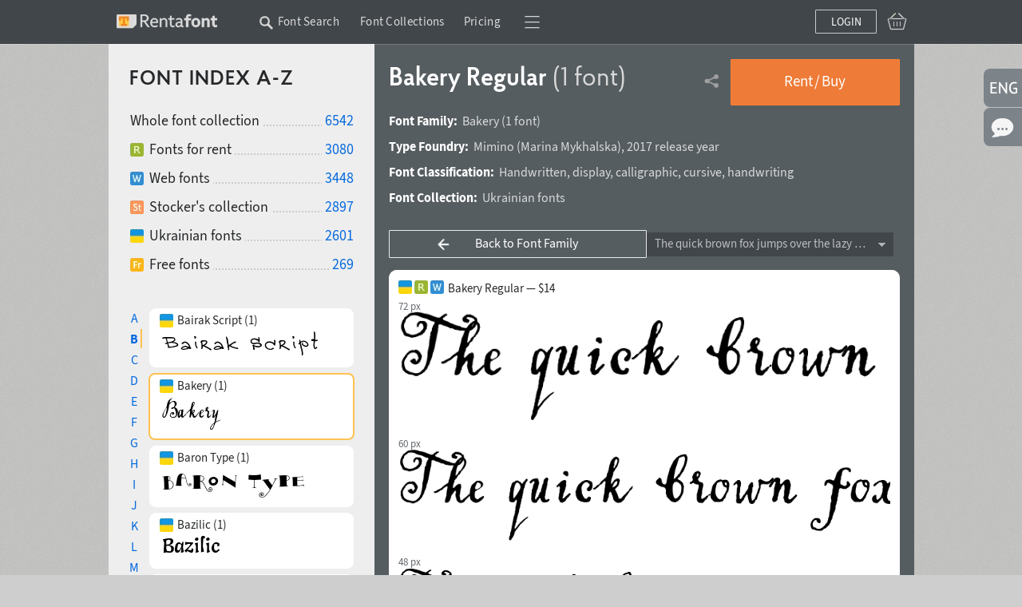

--- FILE ---
content_type: text/html; charset=utf-8
request_url: https://rentafont.com/fonts/bakery/regular
body_size: 23140
content:
<!DOCTYPE html>
<html lang="en">
<head>
<meta http-equiv="Content-Type" content="text/html; charset=UTF-8">
<meta name="viewport" content="width=1009">
<!-- Google Tag Manager -->
<script>(function(w,d,s,l,i){w[l]=w[l]||[];w[l].push({'gtm.start':
new Date().getTime(),event:'gtm.js'});var f=d.getElementsByTagName(s)[0],
j=d.createElement(s),dl=l!='dataLayer'?'&l='+l:'';j.async=true;j.src=
'https://www.googletagmanager.com/gtm.js?id='+i+dl;f.parentNode.insertBefore(j,f);
})(window,document,'script','dataLayer','GTM-P6NW8F8');</script>
<!-- End Google Tag Manager -->
<link rel="preload" href="/stylesheets/fonts_preload.min.css" as="style" />
<link type="text/css" media="all" href="/stylesheets/fonts_preload.min.css?1690286609" rel="Stylesheet" />
<link rel="canonical" href="https://rentafont.com/fonts/bakery/regular" />
<link rel="alternate" hreflang="uk" href="https://rentafont.com.ua/fonts/bakery/regular" />
<link rel="alternate" hreflang="en" href="https://rentafont.com/fonts/bakery/regular" />
<link rel="alternate" hreflang="x-default" href="https://rentafont.com/fonts/bakery/regular" />
<!--  -->
<meta property="og:url" content="https://rentafont.com/fonts/bakery/regular"/><meta property="og:image" content="https://rentafont.com/uploads/14/63/94/2/1_720x360_bigthumb.png"/><meta property="og:title" content="Bakery Regular | font for web and desktop | Rentafont"/><meta property="og:description" content="Ukrainian font Bakery Regular for headlines, from Mimino. Licensing options: rent and buy font, webfont, subscription on Rentafont. Font with Ukrainian language + 58 languages."/><meta name="description" content="Ukrainian font Bakery Regular for headlines, from Mimino. Licensing options: rent and buy font, webfont, subscription on Rentafont. Font with Ukrainian language + 58 languages."/>
<title>Bakery Regular | font for web and desktop | Rentafont</title>
<link rel="apple-touch-icon" sizes="57x57" href="/images/favicons/apple-touch-icon-57x57.png">
<link rel="apple-touch-icon" sizes="60x60" href="/images/favicons/apple-touch-icon-60x60.png">
<link rel="apple-touch-icon" sizes="72x72" href="/images/favicons/apple-touch-icon-72x72.png">
<link rel="apple-touch-icon" sizes="76x76" href="/images/favicons/apple-touch-icon-76x76.png">
<link rel="apple-touch-icon" sizes="114x114" href="/images/favicons/apple-touch-icon-114x114.png">
<link rel="apple-touch-icon" sizes="120x120" href="/images/favicons/apple-touch-icon-120x120.png">
<link rel="apple-touch-icon" sizes="144x144" href="/images/favicons/apple-touch-icon-144x144.png">
<link rel="apple-touch-icon" sizes="152x152" href="/images/favicons/apple-touch-icon-152x152.png">
<link rel="apple-touch-icon" sizes="180x180" href="/images/favicons/apple-touch-icon-180x180.png">
<link rel="icon" type="image/png" href="/images/favicons/android-chrome-192x192.png" sizes="512x512">
<link rel="icon" type="image/png" href="/images/favicons/android-chrome-192x192.png" sizes="384x384">
<link rel="icon" type="image/png" href="/images/favicons/android-chrome-192x192.png" sizes="256x256">
<link rel="icon" type="image/png" href="/images/favicons/android-chrome-192x192.png" sizes="192x192">
<link rel="icon" type="image/png" href="/images/favicons/favicon-16x16.png" sizes="16x16">
<link rel="manifest" href="/images/favicons/manifest.json">
<link rel="mask-icon" href="/images/favicons/safari-pinned-tab.svg" color="#ff7f34">
<meta name="msapplication-TileColor" content="#ff7f34">
<meta name="msapplication-TileImage" content="/images/favicons/mstile-144x144.png">
<meta name="theme-color" content="#ffffff">
<meta name="p:domain_verify" content="3c0672ba0a0b4cbfba0de3724844819a"/>
<link type="text/css" media="all" href="/stylesheets/style.min.css?1767973626" rel="Stylesheet" />
<!-- Google Identity Services SDK -->
<script src="https://accounts.google.com/gsi/client" async defer></script>
<script type="text/javascript" src="/javascripts/defaults_comp.js?1457261942"></script>
<script type="text/javascript" src="/javascripts/application.min.js?1766676194"></script>
<script type="text/javascript" src="/javascripts/autosuggest.min.js?1646993475"></script>
<script type="text/javascript" src="/javascripts/font-load.min.js?1662381491"></script>
<script type="text/javascript" async="true" src="/javascripts/facebook.min.js?1714725768"></script>
<script type="text/javascript" async="true" src="/javascripts/google.min.js?1763723043"></script>
<script>
tran_new_password =                 'New password';
tran_new_password_confirm =         'Confirm password';
tran_show_actions =                 'show actions';
tran_hide_actions =                 'hide action';
tran_change =                       'Change';
tran_close =                        'Collapse';
tran_read_more =                    'Read more';
tran_reveal =                       'Expand';
tran_hide =                         'Collapse';
tran_hide_small =                   'Collapse';
tran_show_small =                   'Show';
tran_other =                        'More';
tran_from =                         'of';
tran_typefaces =                    'font styles';
tran_find_similar =                 'Find similar';
tran_agent_not_downloaded =         'The program is not downloaded';
tran_agent_not_running =            'Rentafont Agent is not running, check in ';
tran_check_now =                    'Check now';
tran_agent_works =                  'Rentafont Agent is running';
tran_select_font =                  'Select font style';
tran_add_to_project =               'Add to project';
tran_cancel_selection =             'Cancel';
tran_cancel_all =                   'Cancel all';
tran_cancel_family =                'Cancel font family';
tran_choose_all =                   'Select all fonts';
tran_choose_family =                'Select font family';
tran_add_pair =                     'Select pair';
tran_cancel_pair =                  'Cancel';
tran_economy_word =                 'save';
tran_credits =                      'Credits';
tran_one_credit =                   '1 Credit';
tran_seconds =                      'sec.';
tran_tarrifs_incorrect_dollars =    'The number of credits cannot be less than';
tran_tarrifs_incorrect_credits =    'The amount may not be less than';
tran_tarrifs_incorrect_data =       'Wrong format of entered data';
tran_desktop_rent_mini_text =       'Rent Desktop';
tran_web_rent_mini_text =           'Order an invoice';
tran_download_font_link_mini_text = 'Download';
tran_download_font_link_big_text =  'Download free font';
tran_buy_rent_mini_text =           'Buy';
tran_search_timer_text =            'To show fonts right now press <b>Enter</b>.';
tran_found_text =                   'Found:';
tran_fonts_text =                   'fonts';
tran_show_text =                    'Show fonts';
tran_count_is_zero_start =          'No fonts found for your entry';
tran_count_is_zero_end   =          'Edit your request please';
tran_limit_expired =                'Limit exceeded';
tran_user_web_fonts =               'web-fonts per user.';
tran_left =                         'is';
tran_fonts =                        'fonts';
tran_selected =                     'Selected';
tran_error_msg_url =                'Incorrect URL';
tran_error_msg_url_limit =          'Url limit';
tran_of =                           'of';
tran_reduction =                    'Your discount';
tran_reduction2 =                   'Discount';
tran_week =                         'weeks';
tran_day =                          'Days';
tran_hour =                         'Hours';
tran_add_card =                     'Add to Cart';
tran_add_card_fonts =               'font styles';
tran_to_pay =                       'Amount due';
tran_price =                        'Price';
tran_buy_rent =                     'Rent&thinsp;/&thinsp;Buy';
tran_save_to_project =              'Save to Project';
tran_select_fonts =                 'Edit';
tran_show_big =                     'Choose';
tran_show_other_license_cart =      'Other';
tran_desktop_br_all_fonts =         'Rent Desktop';
tran_web_br_all_fonts =             'Use Webfonts';
tran_buy_br_all_fonts =             'Buy License on';
tran_desktop_br_family =            'Арендовать щрифты';
tran_web_br_family =                'Use Webfonts';
tran_buy_br_family =                'Buy License on Fonts';
tran_desktop_br_single_font =       'Rent a font';
tran_web_br_single_font =           'Use Webfont';
tran_buy_br_single_font =           'Buy font';
tran_font_sigle_count =             'font';
tran_font_some_count =              'font styles';
tran_font_lot_count =               'font styles';
tran_product_sigle_count =          'Item';
tran_product_some_count =           'Items';
tran_product_lot_count =            'Items';
tran_min_price_from =               'from&nbsp;';
tran_clear_cart_question =          'Clear Shopping Cart?';
tran_pl_user_err_msg =              'Fill in all end user fields';
tran_pl_entity_user_err_msg =       'Fill in all the fields of legal entity';
tran_pl_payer_err_msg =             'Fill in all text fields of the Payer';
tran_pl_terms_err_msg =             'You have not confirmed your consent with the terms of the agreements';
tran_manager_price_inform =         'after consideration';
tran_single_btn_text_buy =          'Buy font';
tran_clip_title =                   'Sample downloading (your browser can’t copy)';
tran_languages_filter_t1 =          'To find fonts with other languages, <b>write in the text search</b>, for example';
tran_languages_filter_t2 =          '"Georgian Language"';
tran_browser_variable_notice =      'It looks like your browser does not support variable web fonts. Try installing a version that supports them. The latest versions of Chrome work well even on older operating systems';
tran_btn_landing_font_remove =      'Delete from bundle';
tran_btn_landing_font_add =         'Add to font bundle';
tran_contry_select =                'Enter your country';
tran_field_required =               'Fill in this field';
tran_field_fullname =               ': enter name and surname';
tran_field_select_country =         'Select country';
tran_field_address =                'Enter your address';
tran_field_company_name =           'Enter your company name';
tran_field_address_min_words =      ': enter correct address';
tran_field_user_terms =             'Terms of use';
tran_field_user_full_name =         'User\'s full name';
tran_field_user_country =           'User\'s country';
tran_field_user_address =           'User\'s address';
tran_field_company_name_label =     'Company name';
tran_field_company_country =        'Company\'s country';
tran_field_company_address =        'Company\'s Address';
tran_field_payer_full_name =        'Payer\'s full name';
tran_field_payer_country =          'Payer\'s country';
tran_field_payer_address =          'Payer\’s address';
tran_payment_limit =                'Payments from $1 with plata by mono (UA)';
tran = '';
</script>
<script>
user_login = false;
pre_search_url = '';
</script>
<script type="application/ld+json">{"brand":{"name":"Mimino","@type":"Brand"},"image":["https://rentafont.com/uploads/26/86/18/43/MMBKR_R_1_78.png","https://rentafont.com/uploads/14/63/94/2/1_720x360_hugehumb.png","https://rentafont.com/uploads/14/63/94/6/2_hugehumb.png"],"@id":"https://rentafont.com/fonts/bakery/regular","@context":"https://schema.org","countryOfOrigin":{"name":"Ukraine","@type":"Country"},"description":"Ukrainian font Bakery Regular for headlines, from Mimino. Licensing options: rent and buy font, webfont, subscription on Rentafont. Font with Ukrainian language + 58 languages.","productGroupID":"Bakery","creator":{"name":"Marina Mykhalska","@type":"Person"},"category":"Typography/Fonts","name":"Bakery Regular","additionalProperty":[{"value":"59","name":"Language support count","@type":"PropertyValue"},{"value":"Ukrainian, English, German, Portuguese, Spanish, French, Russian, Dutch, Italian, Swedish, Finnish","name":"Top Supported Languages","@type":"PropertyValue"},{"value":"Static font style","name":"fontVariability","@type":"PropertyValue"},{"value":"TrueType hinting","name":"Feature","@type":"PropertyValue"},{"value":"true italic","name":"Slant","@type":"PropertyValue"},{"value":"400","name":"CSS Weight","@type":"PropertyValue"}],"url":"https://rentafont.com/fonts/bakery/regular","seller":{"name":"Rentafont","@type":"Organization"},"offers":[{"description":"Pay once perpetual desktop font license. Install fonts on computers, create designs, unlimited print, logotypes, posts, video, reels, stories and tiktoks. From 5 computers with upgrade options. For Apps, ePub, Webfonts, etc — separate licenses required.","availability":"https://schema.org/InStock","priceSpecification":{"minPrice":14,"priceCurrency":"USD","@type":"PriceSpecification"},"name":"Desktop Font License","priceCurrency":"USD","price":14,"@type":"Offer"},{"description":"Rent fonts through Rentafont Agent free desktop app for Windows and MacOS. Work with fonts from 10 minutes to weeks, months, years. Even after rent time you may use your works for education, portfolio, small print <100, posts/covers/banners. For more use rights buy perpetual font licenses with discount from rentals.","availability":"https://schema.org/InStock","priceSpecification":{"minPrice":0.07,"maxPrice":2.0,"priceCurrency":"USD","@type":"PriceSpecification"},"name":"Desktop Fonts for Rent","additionalProperty":[{"value":"PT10M (10 minutes), PT60M (1 hour), P1D (1 day), P1W (1 week)","name":"leaseLength","@type":"PropertyValue"}],"@type":"Offer"},{"description":"Webfonts on your sites from Rentafont servers. From 50,000 to 50,000,000 impressions, pay as you go. Change webfonts without additional payments, unified pricing for impressions of any font. Dedicated servers for large projects.","availability":"https://schema.org/InStock","priceSpecification":{"minPrice":2.4,"maxPrice":180,"priceCurrency":"USD","@type":"PriceSpecification"},"name":"Webfont Service — Pay-As-You-Go","@type":"Offer"},{"description":"Perpetual webfont license for @font-face: hosting font files on your server; monthly site visit limit (default — 10,000/month) with upgrade option. Does not cover apps, advertising, OEM — separate licenses apply.","availability":"https://schema.org/InStock","name":"Webfont License","additionalProperty":[{"value":"If the monthly cap is exceeded, pay the difference to upgrade the cap.","name":"upgrade path","@type":"PropertyValue"}],"priceCurrency":"USD","price":14,"@type":"Offer"},{"description":"This font is included to font subscription from $12.4/month — access to 3000+ desktop fonts activating through Rentafont Agent.","availability":"https://schema.org/InStock","priceSpecification":{"minPrice":12.4,"priceCurrency":"USD","@type":"PriceSpecification"},"name":"Font Subscription (monthly)","priceCurrency":"USD","price":15,"@type":"Offer"},{"description":"Custom licenses: mobile apps and video games, interactive online advertising, e-publications, server deployment, film/TV, OEM, corporate unlimited, legalization of usage.","name":"Other Licenses","priceCurrency":"USD","@type":"Offer"}],"@type":["Product","DigitalDocument"]}</script>
</head>
<body class="fonts_page_body " id="site_body" data-is-mobile-agent="false">
<!-- Google Tag Manager (noscript) -->
<noscript><iframe src="https://www.googletagmanager.com/ns.html?id=GTM-P6NW8F8"
height="0" width="0" style="display:none;visibility:hidden"></iframe></noscript>
<!-- End Google Tag Manager (noscript) -->
<div id="wrap">
<div class="toppanel " id="toppanel">
<div class="container_12 logged_out">
<div class="fl logo_cnt grid_2" id="top_logo">
<div class="logo_wrap">
<a href="/" class="logo fl"></a>
</div>
</div>
<div class="topmenu grid_8 ">
<div class="topmenu_wrap">
<div class="search_additional_menu topmenu in_menu w1009" id="top_search_additional_menu">
<div class="sam_search hide" id="search_topmenu">
<form id="search_form_sam" onsubmit="new Ajax.Request('/search', {evalScripts:true, asynchronous:true, parameters:Form.serialize(this)}); return false;" action="/search" method="post">
<input class="search_home" id="options[search_sam_input]" type="text" placeholder="Enter the query" value="" onkeydown="topSearchOnEnter(event)" name="options[search_sam_input]" maxlength="70" />
<input id="redirect_to_pre_search" type="hidden" value="1" name="redirect_to_pre_search" />
<input class="submit_sam_search" type="submit" onclick="topSearchOnSubmit();">
<script type="text/javascript">
new bsn.AutoSuggest('options[search_sam_input]', {varname: "suggest", json: true, maxresults: 20, timeout: 10000, delay: 200, callback: function(data){showPreSearchInputSearch(data);}, noresults: "", mass_autosuggest: 1, offsety: -1, script: "/application/suggest?"});
</script>
</form>
</div>
<span class="wrap_link" id="search_text_button" onclick="changeSmtFocus(event)">
<span class="topmenu_link ">
Font Search
<span class="search_text_button_icon" onclick=""></span>
</span>
</span>
</div>
<span class='menu_links'><span class='wrap_link' id=''><a href="/font_collections" id="" class="">Font Collections</a></span><span class='wrap_link' id='wrap_tariffs_link_topmenu'><a href="/tariffs" id="tariffs_link_topmenu" class="" onclick="">Pricing</a></span></span>
<div class="compact_top_panel">
<div class="compact_panel" id="compact_panel_button" onclick="compactPanelInit();">
<span class="hbg wrap_link"></span>
</div>
<div class="user_menu" id="compact_menu" style="display: none;">
<a href="/search" class=""><span>Font Search</span></a><a href="/font_collections" class=""><span>Font Collections</span></a><a href="/fonts" class=""><span>Font Index A-Z</span></a><a href="/foundries" class=""><span>Authors & Type Foundries</span></a><a href="/tariffs" class=""><span>Font Rental Pricing</span></a><a href="/subscriptions" class=""><span>Font Subscription Pricing</span></a><a href="/special-offers" class=""><span>Special Offers</span></a><a href="/blog" class=""><span>Rentafont Blog</span></a><a href="/help" class=""><span>FAQ and Information</span></a><a href="/agent" class=""><span>Rentafont Agent</span></a>
</div>
</div>
</div>
</div>
<div class="buttonslogareg grid_2">
<div class="cartlg">
<div class="cart_indicator " id="cart_indicator"></div>
<div class="down_menu_wrap cart_indicator_info hide" id="cart_indicator_info">
<div class="down_arrow"></div>
<div class="down_menus" id="cart_info"></div>
</div>
<div class="down_menu_wrap cart_add_product_info hide" id="cart_add_product_info">
<div class="down_arrow"></div>
<div class="down_menus" id="cart_add_product_info_body">
Fonts added to Cart
</div>
</div>
<script>
function showCardInit() {
var cart_indicator = $("cart_indicator");
if (cart_indicator) {
cart_indicator.observe('click', function(e) {
var element = event.target ? event.target : event.toElement;
element.addClassName("event_disabled");
setTimeout(function() {
element.removeClassName("event_disabled");
}, 1000);
showCard();
});
cart_indicator.observe('mouseout', function(e) {
cartInfoHide(e);
});
cart_indicator.observe('mouseover', function(e) {
loadCartInfo();;
});
}
}
showCardInit();
</script>
</div>
<a class="" id="login_btn" href="#" onclick="new Ajax.Request('/users/register_and_login/login', {evalScripts:true, asynchronous:true}); return false;">Login</a>
</div>
</div>
<script>
// setFocusSearch();
var isSafari = !!navigator.userAgent.match(/Version\/[\d\.]+.*Safari/);
var iOS = /iPad|iPhone|iPod/.test(navigator.userAgent) && !window.MSStream;
if (isSafari && iOS) {
// You are using Safari on iOS
} else if(isSafari) {
// You are using Safari on iOS
} else {
// You are using another browser
topHeadMove();
}
</script>
</div>
<div id="main">
<table class="bars"><tr>
<td class="light_bar" id="fonts_family_side">
<div id="fonts_family_side_wrap">
<div id="fonts_family_side_body">
<h2 class="search_title" id="family_title">Font Index A-Z</h2>
<div class="catalog_info">
<ul class="solutions new_type no_bac">
<li>
<h3>Whole font collection</h3>
<a href="/search">6542</a>
</li>
<li>
<a href="/search?options[ready_to_rent]=true" class="rent"></a><h3>Fonts for rent</h3>
<a href="/search?options[ready_to_rent]=true">3080</a>
</li>
<li>
<a href="/search?options[webfonts]=true" class="web"></a><h3>Web fonts</h3>
<a href="/search?options[webfonts]=true">3448</a>
</li>
<li>
<a href="/search?options[stock]=true" class="stock"></a><h3>Stocker's collection</h3>
<a href="/search?options[stock]=true">2897</a>
</li>
<li>
<a href="https://rentafont.com/search/filter-fonts-from-ukrainian-type-designers" class="ukrainian"></a><h3>Ukrainian fonts</h3>
<a href="https://rentafont.com/search/filter-fonts-from-ukrainian-type-designers">2601</a>
</li>
<li>
<a href="/search?options[free]=true" class="free"></a><h3>Free fonts</h3>
<a href="/search?options[free]=true">269</a>
</li>
<!--
<li>
<a href="/search?options[promo]=true" class="promo"></a></a><span></span>
<a href="/search?options[promo]=true"></a>
</li>
-->
</ul>
</div>
<div class="family_items">
<div class="handlist">
<span class="lks " onclick="changeHandList('A')">A</span>
<span class="lks current" onclick="changeHandList('B')">B</span>
<span class="lks " onclick="changeHandList('C')">C</span>
<span class="lks " onclick="changeHandList('D')">D</span>
<span class="lks " onclick="changeHandList('E')">E</span>
<span class="lks " onclick="changeHandList('F')">F</span>
<span class="lks " onclick="changeHandList('G')">G</span>
<span class="lks " onclick="changeHandList('H')">H</span>
<span class="lks " onclick="changeHandList('I')">I</span>
<span class="lks " onclick="changeHandList('J')">J</span>
<span class="lks " onclick="changeHandList('K')">K</span>
<span class="lks " onclick="changeHandList('L')">L</span>
<span class="lks " onclick="changeHandList('M')">M</span>
<span class="lks " onclick="changeHandList('N')">N</span>
<span class="lks " onclick="changeHandList('O')">O</span>
<span class="lks " onclick="changeHandList('P')">P</span>
<span class="lks " onclick="changeHandList('Q')">Q</span>
<span class="lks " onclick="changeHandList('R')">R</span>
<span class="lks " onclick="changeHandList('S')">S</span>
<span class="lks " onclick="changeHandList('T')">T</span>
<span class="lks " onclick="changeHandList('U')">U</span>
<span class="lks " onclick="changeHandList('V')">V</span>
<span class="lks " onclick="changeHandList('W')">W</span>
<span class="lks " onclick="changeHandList('X')">X</span>
<span class="lks " onclick="changeHandList('Y')">Y</span>
<span class="lks " onclick="changeHandList('Z')">Z</span>
</div>
<div class="family_list">
<div class="font_family_item " onclick="showLoadAnimation(this); changeFont('/fonts/bairak-script', event)" >
<p>
<span class="collected_types">
<span class='ukrainian'></span>
</span>
<span class="collected_family_name">
Bairak Script (1)
</span>
</p>
<div class="sample">
<img loading="lazy" src="/uploads/25/28/27/94/OD_BAS_18.png?1699887967" alt="OD_BAS_18" />
</div>
</div>
<div class="font_family_item active " onclick="showLoadAnimation(this); changeFont('/fonts/bakery', event)" >
<p>
<span class="collected_types">
<span class='ukrainian'></span>
</span>
<span class="collected_family_name">
Bakery (1)
</span>
</p>
<div class="sample">
<img loading="lazy" src="/uploads/24/94/73/79/MMBKR_18.png?1689637256" alt="MMBKR_18" />
</div>
</div>
<div class="font_family_item " onclick="showLoadAnimation(this); changeFont('/fonts/baron-type', event)" >
<p>
<span class="collected_types">
<span class='ukrainian'></span>
</span>
<span class="collected_family_name">
Baron Type (1)
</span>
</p>
<div class="sample">
<img loading="lazy" src="/uploads/23/55/13/59/BARON_18.png?1662307858" alt="BARON_18" />
</div>
</div>
<div class="font_family_item " onclick="showLoadAnimation(this); changeFont('/fonts/bazilic', event)" >
<p>
<span class="collected_types">
<span class='ukrainian'></span>
</span>
<span class="collected_family_name">
Bazilic (1)
</span>
</p>
<div class="sample">
<img loading="lazy" src="/uploads/13/44/45/93/CT_BZC_18.png?1612920939" alt="CT_BZC_18" />
</div>
</div>
<div class="font_family_item " onclick="showLoadAnimation(this); changeFont('/fonts/beround-pro', event)" >
<p>
<span class="collected_types">
<span class='ukrainian'></span>
</span>
<span class="collected_family_name">
Beround Pro (16)
</span>
</p>
<div class="sample">
<img loading="lazy" src="/uploads/26/41/05/11/NF_BERO_18.png?1741398115" alt="NF_BERO_18" />
</div>
</div>
<div class="font_family_item " onclick="showLoadAnimation(this); changeFont('/fonts/bethencourt', event)" >
<p>
<span class="collected_types">
<span class='ukrainian'></span>
</span>
<span class="collected_family_name">
Bethencourt (4)
</span>
</p>
<div class="sample">
<img loading="lazy" src="/uploads/22/86/66/47/SC_BHT_18.png?1655754365" alt="SC_BHT_18" />
</div>
</div>
<div class="font_family_item " onclick="showLoadAnimation(this); changeFont('/fonts/bladi-one-slab-4f', event)" >
<p>
<span class="collected_types">
<span class='ukrainian'></span>
</span>
<span class="collected_family_name">
Bladi One Slab 4F (12)
</span>
</p>
<div class="sample">
<img loading="lazy" src="/uploads/87/55/50/BLADIONE_18.png?1484824026" alt="BLADIONE_18" />
</div>
</div>
<div class="font_family_item " onclick="showLoadAnimation(this); changeFont('/fonts/boita', event)" >
<p>
<span class="collected_types">
</span>
<span class="collected_family_name">
Boita (5)
</span>
</p>
<div class="sample">
<img loading="lazy" src="/uploads/19/80/45/63/TNB00126_18.png?1634031161" alt="TNB00126_18" />
</div>
</div>
<div class="font_family_item " onclick="showLoadAnimation(this); changeFont('/fonts/boldesqo-serif-4f', event)" >
<p>
<span class="collected_types">
<span class='ukrainian'></span>
</span>
<span class="collected_family_name">
Boldesqo Serif 4F (6)
</span>
</p>
<div class="sample">
<img loading="lazy" src="/uploads/13/39/34/04/BOLDES_18.png?1612629072" alt="BOLDES_18" />
</div>
</div>
<div class="font_family_item " onclick="showLoadAnimation(this); changeFont('/fonts/bond-4f', event)" >
<p>
<span class="collected_types">
<span class='ukrainian'></span>
</span>
<span class="collected_family_name">
Bond 4F (6)
</span>
</p>
<div class="sample">
<img loading="lazy" src="/uploads/20/88/20/45/BOND_18.png?1642864233" alt="BOND_18" />
</div>
</div>
<div class="font_family_item " onclick="showLoadAnimation(this); changeFont('/fonts/borda', event)" >
<p>
<span class="collected_types">
</span>
<span class="collected_family_name">
Borda (12)
</span>
</p>
<div class="sample">
<img loading="lazy" src="/uploads/20/13/11/64/TNB0064_18.png?1635509717" alt="TNB0064_18" />
</div>
</div>
<div class="font_family_item " onclick="showLoadAnimation(this); changeFont('/fonts/bouquet', event)" >
<p>
<span class="collected_types">
</span>
<span class="collected_family_name">
Bouquet (1)
</span>
</p>
<div class="sample">
<img loading="lazy" src="/uploads/20/13/11/56/DS_BOU_18.png?1635509412" alt="DS_BOU_18" />
</div>
</div>
<div class="font_family_item " onclick="showLoadAnimation(this); changeFont('/fonts/bravestone', event)" >
<p>
<span class="collected_types">
<span class='ukrainian'></span>
</span>
<span class="collected_family_name">
Bravestone (7)
</span>
</p>
<div class="sample">
<img loading="lazy" src="/uploads/25/88/77/92/AB_BRAVE_18.png?1717951580" alt="AB_BRAVE_18" />
</div>
</div>
<div class="font_family_item " onclick="showLoadAnimation(this); changeFont('/fonts/brc', event)" >
<p>
<span class="collected_types">
</span>
<span class="collected_family_name">
BRC (1)
</span>
</p>
<div class="sample">
<img loading="lazy" src="/uploads/13/42/45/13/BRCRT_18.png?1612745261" alt="BRCRT_18" />
</div>
</div>
<div class="font_family_item " onclick="showLoadAnimation(this); changeFont('/fonts/bree-cyr', event)" >
<p>
<span class="collected_types">
</span>
<span class="collected_family_name">
Bree CYR (16)
</span>
</p>
<div class="sample">
<img loading="lazy" src="/uploads/20/67/88/09/TTBREEC_18.png?1639652198" alt="TTBREEC_18" />
</div>
</div>
<div class="font_family_item " onclick="showLoadAnimation(this); changeFont('/fonts/bree-greek', event)" >
<p>
<span class="collected_types">
</span>
<span class="collected_family_name">
Bree Greek (16)
</span>
</p>
<div class="sample">
<img loading="lazy" src="/uploads/20/92/25/56/TTBREEG_18.png?1643419109" alt="TTBREEG_18" />
</div>
</div>
<div class="font_family_item " onclick="showLoadAnimation(this); changeFont('/fonts/brent-4f', event)" >
<p>
<span class="collected_types">
<span class='ukrainian'></span>
</span>
<span class="collected_family_name">
Brent 4F (2)
</span>
</p>
<div class="sample">
<img loading="lazy" src="/uploads/13/31/67/98/BRE4F_18.png?1612569662" alt="BRE4F_18" />
</div>
</div>
<div class="font_family_item " onclick="showLoadAnimation(this); changeFont('/fonts/buongiorno-rastellino', event)" >
<p>
<span class="collected_types">
<span class='ukrainian'></span>
</span>
<span class="collected_family_name">
Buongiorno Rastellino (2)
</span>
</p>
<div class="sample">
<img loading="lazy" src="/uploads/13/29/18/63/IDV_BR_18.png?1612540628" alt="IDV_BR_18" />
</div>
</div>
<div class="font_family_item blf_blocked" onclick="showLoadAnimation(this); changeFont('/fonts/bachenas', event)" >
<p>
<span class="collected_types">
<span class='blf'></span>
</span>
<span class="collected_family_name">
Bachenas (2)
</span>
</p>
<div class="sample">
<img loading="lazy" src="/uploads/59/54/52/7/PT_BCH_18.png?1523779899" alt="PT_BCH_18" />
</div>
</div>
<div class="font_family_item blf_blocked" onclick="showLoadAnimation(this); changeFont('/fonts/baker-signet', event)" >
<p>
<span class="collected_types">
<span class='ukrainian'></span><span class='blf'></span>
</span>
<span class="collected_family_name">
Baker Signet (1)
</span>
</p>
<div class="sample">
<img loading="lazy" src="/uploads/20/24/16/81/PT_BKS_18.png?1636039778" alt="PT_BKS_18" />
</div>
</div>
<div class="font_family_item blf_blocked" onclick="showLoadAnimation(this); changeFont('/fonts/baltica', event)" >
<p>
<span class="collected_types">
<span class='blf'></span>
</span>
<span class="collected_family_name">
Baltica (8)
</span>
</p>
<div class="sample">
<img loading="lazy" src="/uploads/13/42/46/95/PT_BLT_18.png?1612746403" alt="PT_BLT_18" />
</div>
</div>
<div class="font_family_item blf_blocked" onclick="showLoadAnimation(this); changeFont('/fonts/bank-gothic', event)" >
<p>
<span class="collected_types">
<span class='blf'></span>
</span>
<span class="collected_family_name">
Bank Gothic (2)
</span>
</p>
<div class="sample">
<img loading="lazy" src="/uploads/13/38/55/36/PT_BGT_18.png?1612624122" alt="PT_BGT_18" />
</div>
</div>
<div class="font_family_item blf_blocked" onclick="showLoadAnimation(this); changeFont('/fonts/bannikova', event)" >
<p>
<span class="collected_types">
<span class='blf'></span>
</span>
<span class="collected_family_name">
Bannikova (3)
</span>
</p>
<div class="sample">
<img loading="lazy" src="/uploads/87/73/30/PT_BNK_18.png?1484826727" alt="PT_BNK_18" />
</div>
</div>
<div class="font_family_item blf_blocked" onclick="showLoadAnimation(this); changeFont('/fonts/bardi', event)" >
<p>
<span class="collected_types">
<span class='blf'></span>
</span>
<span class="collected_family_name">
Bardi (1)
</span>
</p>
<div class="sample">
<img loading="lazy" src="/uploads/13/31/51/41/PT_BARDI_18.png?1612568562" alt="PT_BARDI_18" />
</div>
</div>
<div class="font_family_item blf_blocked" onclick="showLoadAnimation(this); changeFont('/fonts/barnaul-grotesk', event)" >
<p>
<span class="collected_types">
<span class='blf'></span>
</span>
<span class="collected_family_name">
Barnaul Grotesk (8)
</span>
</p>
<div class="sample">
<img loading="lazy" src="/uploads/13/45/46/79/PT_BNL_18.png?1613003734" alt="PT_BNL_18" />
</div>
</div>
<div class="font_family_item blf_blocked" onclick="showLoadAnimation(this); changeFont('/fonts/barry-gothic', event)" >
<p>
<span class="collected_types">
<span class='blf'></span>
</span>
<span class="collected_family_name">
Barry Gothic (2)
</span>
</p>
<div class="sample">
<img loading="lazy" src="/uploads/24/29/16/04/PT_BRG_18.png?1670930034" alt="PT_BRG_18" />
</div>
</div>
<div class="font_family_item blf_blocked" onclick="showLoadAnimation(this); changeFont('/fonts/itc-new-baskerville', event)" >
<p>
<span class="collected_types">
<span class='blf'></span>
</span>
<span class="collected_family_name">
ITC New Baskerville (4)
</span>
</p>
<div class="sample">
<img loading="lazy" src="/uploads/13/92/16/31/PT_NWB_18.png?1617299584" alt="PT_NWB_18" />
</div>
</div>
<div class="font_family_item blf_blocked" onclick="showLoadAnimation(this); changeFont('/fonts/baskerville-display-pt', event)" >
<p>
<span class="collected_types">
<span class='blf'></span>
</span>
<span class="collected_family_name">
Baskerville Display PT (6)
</span>
</p>
<div class="sample">
<img loading="lazy" src="/uploads/87/50/22/PT_BSD_18.png?1484823258" alt="PT_BSD_18" />
</div>
</div>
<div class="font_family_item blf_blocked" onclick="showLoadAnimation(this); changeFont('/fonts/bastion-kontrast', event)" >
<p>
<span class="collected_types">
<span class='blf'></span>
</span>
<span class="collected_family_name">
Bastion Kontrast (2)
</span>
</p>
<div class="sample">
<img loading="lazy" src="/uploads/14/64/38/6/DA_BSK_18.png?1491771415" alt="DA_BSK_18" />
</div>
</div>
<div class="font_family_item blf_blocked" onclick="showLoadAnimation(this); changeFont('/fonts/bastion-kontrast-alt', event)" >
<p>
<span class="collected_types">
<span class='blf'></span>
</span>
<span class="collected_family_name">
Bastion Kontrast Alt (2)
</span>
</p>
<div class="sample">
<img loading="lazy" src="/uploads/14/64/39/0/DA_BSA_18.png?1491771428" alt="DA_BSA_18" />
</div>
</div>
<div class="font_family_item blf_blocked" onclick="showLoadAnimation(this); changeFont('/fonts/itc-bauhaus', event)" >
<p>
<span class="collected_types">
<span class='blf'></span>
</span>
<span class="collected_family_name">
ITC Bauhaus (5)
</span>
</p>
<div class="sample">
<img loading="lazy" src="/uploads/13/45/30/70/PT_BHS_18.png?1613002894" alt="PT_BHS_18" />
</div>
</div>
<div class="font_family_item blf_blocked" onclick="showLoadAnimation(this); changeFont('/fonts/bazhanov', event)" >
<p>
<span class="collected_types">
<span class='blf'></span>
</span>
<span class="collected_family_name">
Bazhanov (3)
</span>
</p>
<div class="sample">
<img loading="lazy" src="/uploads/20/35/63/22/PT_BZH_18.png?1637256725" alt="PT_BZH_18" />
</div>
</div>
<div class="font_family_item blf_blocked" onclick="showLoadAnimation(this); changeFont('/fonts/bebit', event)" >
<p>
<span class="collected_types">
<span class='blf'></span>
</span>
<span class="collected_family_name">
Bebit (1)
</span>
</p>
<div class="sample">
<img loading="lazy" src="/uploads/19/97/55/81/TM_BBT_18.png?1634315173" alt="TM_BBT_18" />
</div>
</div>
<div class="font_family_item blf_blocked" onclick="showLoadAnimation(this); changeFont('/fonts/itc-beesknees', event)" >
<p>
<span class="collected_types">
<span class='blf'></span>
</span>
<span class="collected_family_name">
ITC Beesknees (1)
</span>
</p>
<div class="sample">
<img loading="lazy" src="/uploads/20/13/10/64/PT_BSK_18.png?1635508981" alt="PT_BSK_18" />
</div>
</div>
<div class="font_family_item blf_blocked" onclick="showLoadAnimation(this); changeFont('/fonts/bell-gothic', event)" >
<p>
<span class="collected_types">
<span class='blf'></span>
</span>
<span class="collected_family_name">
Bell Gothic (6)
</span>
</p>
<div class="sample">
<img loading="lazy" src="/uploads/13/45/37/11/PT_BLL_18.png?1613003252" alt="PT_BLL_18" />
</div>
</div>
<div class="font_family_item blf_blocked" onclick="showLoadAnimation(this); changeFont('/fonts/bella', event)" >
<p>
<span class="collected_types">
<span class='blf'></span>
</span>
<span class="collected_family_name">
Bella (1)
</span>
</p>
<div class="sample">
<img loading="lazy" src="/uploads/20/35/52/78/PT_BELLA_18.png?1637184666" alt="PT_BELLA_18" />
</div>
</div>
<div class="font_family_item blf_blocked" onclick="showLoadAnimation(this); changeFont('/fonts/itc-benguiat', event)" >
<p>
<span class="collected_types">
<span class='blf'></span>
</span>
<span class="collected_family_name">
ITC Benguiat (6)
</span>
</p>
<div class="sample">
<img loading="lazy" src="/uploads/13/93/21/67/PT_BNT_18.png?1617312869" alt="PT_BNT_18" />
</div>
</div>
<div class="font_family_item blf_blocked" onclick="showLoadAnimation(this); changeFont('/fonts/tt-berlinerins', event)" >
<p>
<span class="collected_types">
<span class='blf'></span>
</span>
<span class="collected_family_name">
TT Berlinerins (1)
</span>
</p>
<div class="sample">
<img loading="lazy" src="/uploads/24/29/17/40/TT_BRLN_18.png?1670931583" alt="TT_BRLN_18" />
</div>
</div>
<div class="font_family_item blf_blocked" onclick="showLoadAnimation(this); changeFont('/fonts/tt-berlinerins-grotesk', event)" >
<p>
<span class="collected_types">
<span class='blf'></span>
</span>
<span class="collected_family_name">
TT Berlinerins Grotesk (1)
</span>
</p>
<div class="sample">
<img loading="lazy" src="/uploads/20/13/10/80/TT_BRLNG_18.png?1635509046" alt="TT_BRLNG_18" />
</div>
</div>
<div class="font_family_item blf_blocked" onclick="showLoadAnimation(this); changeFont('/fonts/bernhard', event)" >
<p>
<span class="collected_types">
<span class='blf'></span>
</span>
<span class="collected_family_name">
Bernhard (2)
</span>
</p>
<div class="sample">
<img loading="lazy" src="/uploads/87/72/90/PT_BRN_18.png?1484826668" alt="PT_BRN_18" />
</div>
</div>
<div class="font_family_item blf_blocked" onclick="showLoadAnimation(this); changeFont('/fonts/betina-script', event)" >
<p>
<span class="collected_types">
<span class='blf'></span>
</span>
<span class="collected_family_name">
Betina Script (3)
</span>
</p>
<div class="sample">
<img loading="lazy" src="/uploads/15/12/83/73/PT_BTS_18.png?1627990459" alt="PT_BTS_18" />
</div>
</div>
<div class="font_family_item blf_blocked" onclick="showLoadAnimation(this); changeFont('/fonts/bigcity-grotesque-pro', event)" >
<p>
<span class="collected_types">
<span class='blf'></span>
</span>
<span class="collected_family_name">
BigCity Grotesque Pro (18)
</span>
</p>
<div class="sample">
<img loading="lazy" src="/uploads/20/24/25/17/BCGP_18.png?1636040491" alt="BCGP_18" />
</div>
</div>
<div class="font_family_item blf_blocked" onclick="showLoadAnimation(this); changeFont('/fonts/birch', event)" >
<p>
<span class="collected_types">
<span class='blf'></span>
</span>
<span class="collected_family_name">
Birch (1)
</span>
</p>
<div class="sample">
<img loading="lazy" src="/uploads/13/57/76/22/PT_BIR_18.png?1613187555" alt="PT_BIR_18" />
</div>
</div>
<div class="font_family_item blf_blocked" onclick="showLoadAnimation(this); changeFont('/fonts/black-grotesk', event)" >
<p>
<span class="collected_types">
<span class='blf'></span>
</span>
<span class="collected_family_name">
Black Grotesk (2)
</span>
</p>
<div class="sample">
<img loading="lazy" src="/uploads/87/72/78/PT_BLG_18.png?1484826665" alt="PT_BLG_18" />
</div>
</div>
<div class="font_family_item blf_blocked" onclick="showLoadAnimation(this); changeFont('/fonts/blagovest-1', event)" >
<p>
<span class="collected_types">
<span class='blf'></span>
</span>
<span class="collected_family_name">
Blagovest 1 (3)
</span>
</p>
<div class="sample">
<img loading="lazy" src="/uploads/20/13/10/84/DA_BLG1_18.png?1635509092" alt="DA_BLG1_18" />
</div>
</div>
<div class="font_family_item blf_blocked" onclick="showLoadAnimation(this); changeFont('/fonts/blagovest-2', event)" >
<p>
<span class="collected_types">
<span class='blf'></span>
</span>
<span class="collected_family_name">
Blagovest 2 (1)
</span>
</p>
<div class="sample">
<img loading="lazy" src="/uploads/20/13/10/92/DA_BLG2_18.png?1635509114" alt="DA_BLG2_18" />
</div>
</div>
<div class="font_family_item blf_blocked" onclick="showLoadAnimation(this); changeFont('/fonts/blagovest-3', event)" >
<p>
<span class="collected_types">
<span class='blf'></span>
</span>
<span class="collected_family_name">
Blagovest 3 (6)
</span>
</p>
<div class="sample">
<img loading="lazy" src="/uploads/20/13/11/04/DA_BLG3_18.png?1635509159" alt="DA_BLG3_18" />
</div>
</div>
<div class="font_family_item blf_blocked" onclick="showLoadAnimation(this); changeFont('/fonts/blagovest-4', event)" >
<p>
<span class="collected_types">
<span class='blf'></span>
</span>
<span class="collected_family_name">
Blagovest 4 (2)
</span>
</p>
<div class="sample">
<img loading="lazy" src="/uploads/20/13/11/12/DA_BLG4_18.png?1635509180" alt="DA_BLG4_18" />
</div>
</div>
<div class="font_family_item blf_blocked" onclick="showLoadAnimation(this); changeFont('/fonts/blagovest-5', event)" >
<p>
<span class="collected_types">
<span class='blf'></span>
</span>
<span class="collected_family_name">
Blagovest 5 (3)
</span>
</p>
<div class="sample">
<img loading="lazy" src="/uploads/20/13/11/16/DA_BLG5_18.png?1635509193" alt="DA_BLG5_18" />
</div>
</div>
<div class="font_family_item blf_blocked" onclick="showLoadAnimation(this); changeFont('/fonts/blagovest-6', event)" >
<p>
<span class="collected_types">
<span class='blf'></span>
</span>
<span class="collected_family_name">
Blagovest 6 (1)
</span>
</p>
<div class="sample">
<img loading="lazy" src="/uploads/20/13/11/24/DA_BLG6_18.png?1635509217" alt="DA_BLG6_18" />
</div>
</div>
<div class="font_family_item blf_blocked" onclick="showLoadAnimation(this); changeFont('/fonts/blagovest-7', event)" >
<p>
<span class="collected_types">
<span class='blf'></span>
</span>
<span class="collected_family_name">
Blagovest 7 (1)
</span>
</p>
<div class="sample">
<img loading="lazy" src="/uploads/20/13/11/32/DA_BLG7_18.png?1635509245" alt="DA_BLG7_18" />
</div>
</div>
<div class="font_family_item blf_blocked" onclick="showLoadAnimation(this); changeFont('/fonts/blick', event)" >
<p>
<span class="collected_types">
<span class='blf'></span>
</span>
<span class="collected_family_name">
Blick (1)
</span>
</p>
<div class="sample">
<img loading="lazy" src="/uploads/20/35/51/81/PT_BLICK_18.png?1637183306" alt="PT_BLICK_18" />
</div>
</div>
<div class="font_family_item blf_blocked" onclick="showLoadAnimation(this); changeFont('/fonts/blits', event)" >
<p>
<span class="collected_types">
<span class='blf'></span>
</span>
<span class="collected_family_name">
Blits (2)
</span>
</p>
<div class="sample">
<img loading="lazy" src="/uploads/13/45/07/12/DA_BLT_18.png?1613001149" alt="DA_BLT_18" />
</div>
</div>
<div class="font_family_item blf_blocked" onclick="showLoadAnimation(this); changeFont('/fonts/bloc', event)" >
<p>
<span class="collected_types">
<span class='blf'></span>
</span>
<span class="collected_family_name">
Bloc (3)
</span>
</p>
<div class="sample">
<img loading="lazy" src="/uploads/20/05/97/98/PT_BLC_18.png?1634497786" alt="PT_BLC_18" />
</div>
</div>
<div class="font_family_item blf_blocked" onclick="showLoadAnimation(this); changeFont('/fonts/blonde-fraktur', event)" >
<p>
<span class="collected_types">
<span class='blf'></span>
</span>
<span class="collected_family_name">
Blonde Fraktur (1)
</span>
</p>
<div class="sample">
<img loading="lazy" src="/uploads/87/72/34/PT_BLF_18.png?1484826607" alt="PT_BLF_18" />
</div>
</div>
<div class="font_family_item blf_blocked" onclick="showLoadAnimation(this); changeFont('/fonts/tt-bluescreens', event)" >
<p>
<span class="collected_types">
<span class='blf'></span>
</span>
<span class="collected_family_name">
TT Bluescreens (32)
</span>
</p>
<div class="sample">
<img loading="lazy" src="/uploads/13/54/24/98/TTBS_18.png?1613073039" alt="TTBS_18" />
</div>
</div>
<div class="font_family_item blf_blocked" onclick="showLoadAnimation(this); changeFont('/fonts/bodoni', event)" >
<p>
<span class="collected_types">
<span class='blf'></span>
</span>
<span class="collected_family_name">
Bodoni (7)
</span>
</p>
<div class="sample">
<img loading="lazy" src="/uploads/20/95/23/77/PT_BDN_18.png?1643918515" alt="PT_BDN_18" />
</div>
</div>
<div class="font_family_item blf_blocked" onclick="showLoadAnimation(this); changeFont('/fonts/bogdan', event)" >
<p>
<span class="collected_types">
<span class='ukrainian'></span><span class='blf'></span>
</span>
<span class="collected_family_name">
Bogdan (4)
</span>
</p>
<div class="sample">
<img loading="lazy" src="/uploads/19/80/53/16/PT_BGR_18.png?1634046183" alt="PT_BGR_18" />
</div>
</div>
<div class="font_family_item blf_blocked" onclick="showLoadAnimation(this); changeFont('/fonts/bombarda', event)" >
<p>
<span class="collected_types">
<span class='blf'></span>
</span>
<span class="collected_family_name">
Bombarda (1)
</span>
</p>
<div class="sample">
<img loading="lazy" src="/uploads/20/13/11/44/PT_BOMBA_18.png?1635509353" alt="PT_BOMBA_18" />
</div>
</div>
<div class="font_family_item blf_blocked" onclick="showLoadAnimation(this); changeFont('/fonts/tt-books-script', event)" >
<p>
<span class="collected_types">
<span class='blf'></span>
</span>
<span class="collected_family_name">
TT Books Script (1)
</span>
</p>
<div class="sample">
<img loading="lazy" src="/uploads/13/41/72/88/TTBSC_18.png?1612711995" alt="TTBSC_18" />
</div>
</div>
<div class="font_family_item blf_blocked" onclick="showLoadAnimation(this); changeFont('/fonts/borjomi-decor', event)" >
<p>
<span class="collected_types">
<span class='blf'></span>
</span>
<span class="collected_family_name">
Borjomi Decor (3)
</span>
</p>
<div class="sample">
<img loading="lazy" src="/uploads/89/71/64/1/DA_BRD_18.png?1566756422" alt="DA_BRD_18" />
</div>
</div>
<div class="font_family_item blf_blocked" onclick="showLoadAnimation(this); changeFont('/fonts/bowman', event)" >
<p>
<span class="collected_types">
<span class='blf'></span>
</span>
<span class="collected_family_name">
Bowman (1)
</span>
</p>
<div class="sample">
<img loading="lazy" src="/uploads/13/42/45/05/PT_BOWMN_18.png?1612745149" alt="PT_BOWMN_18" />
</div>
</div>
<div class="font_family_item blf_blocked" onclick="showLoadAnimation(this); changeFont('/fonts/sp-brush', event)" >
<p>
<span class="collected_types">
<span class='blf'></span>
</span>
<span class="collected_family_name">
SP Brush (1)
</span>
</p>
<div class="sample">
<img loading="lazy" src="/uploads/13/38/60/98/SP_BRS_18.png?1612624473" alt="SP_BRS_18" />
</div>
</div>
<div class="font_family_item blf_blocked" onclick="showLoadAnimation(this); changeFont('/fonts/bruskovaya', event)" >
<p>
<span class="collected_types">
<span class='blf'></span>
</span>
<span class="collected_family_name">
Bruskovaya (2)
</span>
</p>
<div class="sample">
<img loading="lazy" src="/uploads/13/31/64/81/IM_BRS_18.png?1612569443" alt="IM_BRS_18" />
</div>
</div>
<div class="font_family_item blf_blocked" onclick="showLoadAnimation(this); changeFont('/fonts/brusque', event)" >
<p>
<span class="collected_types">
<span class='blf'></span>
</span>
<span class="collected_family_name">
Brusque (2)
</span>
</p>
<div class="sample">
<img loading="lazy" src="/uploads/20/13/12/96/PT_BRS_18.png?1635510032" alt="PT_BRS_18" />
</div>
</div>
<div class="font_family_item blf_blocked" onclick="showLoadAnimation(this); changeFont('/fonts/brutal-type', event)" >
<p>
<span class="collected_types">
<span class='ukrainian'></span><span class='blf'></span>
</span>
<span class="collected_family_name">
Brutal Type (8)
</span>
</p>
<div class="sample">
<img loading="lazy" src="/uploads/99/51/74/0/Brut_18.png?1574799066" alt="Brut_18" />
</div>
</div>
<div class="font_family_item blf_blocked" onclick="showLoadAnimation(this); changeFont('/fonts/bublik', event)" >
<p>
<span class="collected_types">
<span class='blf'></span>
</span>
<span class="collected_family_name">
Bublik (3)
</span>
</p>
<div class="sample">
<img loading="lazy" src="/uploads/98/83/46/3/PT_BBL_18.png?1572790428" alt="PT_BBL_18" />
</div>
</div>
<div class="font_family_item blf_blocked" onclick="showLoadAnimation(this); changeFont('/fonts/buratino', event)" >
<p>
<span class="collected_types">
<span class='blf'></span>
</span>
<span class="collected_family_name">
Buratino (1)
</span>
</p>
<div class="sample">
<img loading="lazy" src="/uploads/87/80/00/PT_BURAT_18.png?1484843916" alt="PT_BURAT_18" />
</div>
</div>
</div>
</div>
</div>
</div>
</td>
<td class="dark_bar dbw_hset_td">
<div class="font_info single_font_info ">
<div class="font_title ft_new">
<div class="title_wrap">
<h1>
Bakery Regular
<span class="fonts_count">(1 font)</span>
</h1>
</div>
<div style="position: relative;">
<div class="down_menu_wrap panel_reminder hide" id="rent_buy_family">
<div class="close_button" onclick="dropMenuClose(); event.stop();"></div>
<div class="down_arrow"></div>
<div class="down_menus" id="action_notify">
To do this you need to log into your account.<br>If you don't&nbsp;have an account, <b>register now</b>.
<div class="buttons_div">
<a class="orange_button" href="#" onclick="event.stop(); dropMenuClose(); new Ajax.Request('/users/register_and_login/login', {evalScripts:true, asynchronous:true}); return false;">Login</a>
<a class="orange_button" href="#" onclick="event.stop(); dropMenuClose(); new Ajax.Request('/users/register_and_login/register', {evalScripts:true, asynchronous:true}); return false;">Create account</a>
</div>
</div>
</div>
<div class="rent_buy_font">
<a class="orange" id="rent_buy_family_btn" href="#" onclick="rentBuyFont(2911); showLoadAnimation(this, 'button_loading'); return false;">Rent&thinsp;/&thinsp;Buy</a>
</div>
</div>
<div class="fonts_share_link">
<span onclick="new Ajax.Request('/fonts/share?share_description=Ukrainian+font+Bakery+Regular+for+headlines%2C+from+Mimino.+Licensing+options%3A+rent+and+buy+font%2C+webfont%2C+subscription+on+Rentafont.+Font+with+Ukrainian+language+%2B+58+languages.', {evalScripts:true, asynchronous:true})" class="transparent_massage top_paginate_share like_link"></span>
</div>
</div>
<div>
<b>Font Family:</b> Bakery <span class='fonts_count'><a href="/search?options%5Bsearch%5D=Bakery">(1 font)</a></span>
</div>
<div class="desg_inline">
<b>Type Foundry: </b><div class='key_links'><a href='/search/index/?current_search_tab=by_history&options[foundry]=Mimino' target='' class='' title='Mimino&nbsp;fonts'>Mimino</a></div> (<div class='key_links'><a href='/search/index/?current_search_tab=by_history&options[designers]=Marina+Mykhalska' target='' class='' title='Marina mykhalska&nbsp;fonts'>Marina Mykhalska</a></div>), <div class='key_links'><a href='/search/index/?current_search_tab=by_history&options[release_years][min]=2017+release+year&options[release_years][max]=2017+release+year' target='' class='' title='2017 release year'>2017 release year</a></div>
</div>
<div><b>Font Classification: </b>
<div class='key_links'><a href='/search/index/?options[search]=Handwritten' target='' class='' title='Handwritten&nbsp;fonts'>Handwritten</a>, <a href='/search/index/?options[search]=display' target='' class='' title='Display&nbsp;fonts'>display</a>, <a href='/search/index/?options[search]=calligraphic' target='' class='' title='Calligraphic&nbsp;fonts'>calligraphic</a>, <a href='/search/index/?options[search]=cursive' target='' class='' title='Cursive&nbsp;fonts'>cursive</a>, <a href='/search/index/?options[search]=handwriting' target='' class='' title='Handwriting&nbsp;fonts'>handwriting</a></div>
</div>
<div>
<b>Font Collection:</b> <a href="https://rentafont.com/search/filter-fonts-from-ukrainian-type-designers">Ukrainian fonts</a>
</div>
</div>
<div class="filters single_font" id="fonts_family_select">
<div class="fl" id="ls_buttons">
<div class="blue_button list_buttons_with_text list_buttons left_arrow back_to_famly" onclick="showLoadAnimation(this, 'list_buttons_loading'); changeFont('/fonts/bakery', event);" title="Back to Font Family">Back to Font Family</div>
</div>
<input class="hidden_options" id="font_size" type="text" value="56" name="font_size" />
<input id="single_font_page" type="hidden" name="single_font_page" />
<div class="filter_by_text" id="filter_by_text">
<div class='filter width_270_fl' id="filter_title" title="Sample text example">
<div class='field' id="field_select" onclick="editCustomText();">The quick brown fox jumps over the lazy dog</div>
<div class='button' id="filter_button_list" onclick="filterSelecterManage(this.up('.filter'))"></div>
<div class='list' id='list'>
<div class='user_value' id='select_item_0'> 
<input id="self_entered_text" type="text" placeholder="Enter your text here" value="" onkeydown="currentFormElementId(this)" name="self_entered_text" onkeypress="setEnteredText(event, false);" maxlength="30" onblur="fontLoad(); setFontsVariableTextReload(); setCustomText(); editCustomTextHide();" />
</div>
<div class='item' id='select_item_0_0' pangram_sub_index='0' custom_pangram_id='0' onclick="selectSample('0', 'Full font name', this)">
<span>Full font name</span>
</div>
<div class='item' id='select_item_1_0' pangram_sub_index='0' custom_pangram_id='1' onclick="selectSample('1', 'Съешь еще этих мягких французских булок да выпей же чаю', this)">
<span>Съешь еще этих мягких французских булок да выпей же чаю</span>
</div>
<div class='item' id='select_item_2_0' pangram_sub_index='0' custom_pangram_id='2' onclick="selectSample('2', 'The quick brown fox jumps over the lazy dog', this)">
<span>The quick brown fox jumps over the lazy dog</span>
</div>
<div class='item' id='select_item_3_0' pangram_sub_index='0' custom_pangram_id='3' onclick="selectSample('3', 'АаБбВвГгДдЕеЁёЖжЗзИиЙйКкЛлМмНнОоПпРрСсТтУуФфХхЦцЧчШшЩщЪъЫыЬьЭэЮюЯя', this)">
<span>АаБбВвГгДдЕеЁёЖжЗзИиЙйКкЛлМмНнОоПпРрСсТтУуФфХхЦцЧчШшЩщЪъЫыЬьЭэЮюЯя</span>
</div>
<div class='item' id='select_item_4_0' pangram_sub_index='0' custom_pangram_id='4' onclick="selectSample('4', 'AaBbCcDdEeFfGgHhIiJjKkLlMmNnOoPpQqRrSsTtUuVvWwXxYyZz', this)">
<span>AaBbCcDdEeFfGgHhIiJjKkLlMmNnOoPpQqRrSsTtUuVvWwXxYyZz</span>
</div>
<div class='item' id='select_item_5_0' pangram_sub_index='0' custom_pangram_id='5' onclick="selectSample('5', 'Єхидна, ґава, їжак ще й шиплячі плазуни бігцем форсують Янцзи.', this)">
<span>Єхидна, ґава, їжак ще й шиплячі плазуни бігцем форсують Янцзи.</span>
</div>
<div class='item' id='select_item_6_0' pangram_sub_index='0' custom_pangram_id='6' onclick="selectSample('6', 'Гагарин Юрий Алексеевич — семейный психолог', this)">
<span>Гагарин Юрий Алексеевич — семейный психолог</span>
</div>
<div class='item' id='select_item_7_0' pangram_sub_index='0' custom_pangram_id='7' onclick="selectSample('7', '1234567890, $99-30% АКЦИЯ! ЦЕНА: WC Open', this)">
<span>1234567890, $99-30% АКЦИЯ! ЦЕНА: WC Open</span>
</div>
<div class='item' id='select_item_8_0' pangram_sub_index='0' custom_pangram_id='8' onclick="selectSample('8', 'Світ ловив мене, та не спіймав!', this)">
<span>Світ ловив мене, та не спіймав!</span>
</div>
<div class='item' id='select_item_120_0' pangram_sub_index='0' custom_pangram_id='120' onclick="selectSample('120', 'Ukraine holds its lines and will never surrender!', this)">
<span>Ukraine holds its lines and will never surrender!</span>
</div>
<div class='item' id='select_item_121_0' pangram_sub_index='0' custom_pangram_id='121' onclick="selectSample('121', 'International Hugs Day', this)">
<span>International Hugs Day</span>
</div>
<div class='item' id='select_item_123_0' pangram_sub_index='0' custom_pangram_id='123' onclick="selectSample('123', 'Handwriting Day', this)">
<span>Handwriting Day</span>
</div>
<div class='item' id='select_item_125_0' pangram_sub_index='0' custom_pangram_id='125' onclick="selectSample('125', 'Opportunity (MER-B) Landing Day', this)">
<span>Opportunity (MER-B) Landing Day</span>
</div>
<div class='item' id='select_item_127_0' pangram_sub_index='0' custom_pangram_id='127' onclick="selectSample('127', 'Lewis Carroll\'s Birthday', this)">
<span>Lewis Carroll's Birthday</span>
</div>
<div class='item' id='select_item_128_0' pangram_sub_index='0' custom_pangram_id='128' onclick="selectSample('128', 'Holocaust Remembrance Day', this)">
<span>Holocaust Remembrance Day</span>
</div>
<div class='item' id='select_item_130_0' pangram_sub_index='0' custom_pangram_id='130' onclick="selectSample('130', 'Happy Halloween! (in January)', this)">
<span>Happy Halloween! (in January)</span>
</div>
<div class='item' id='select_item_133_0' pangram_sub_index='0' custom_pangram_id='133' onclick="selectSample('133', 'Groundhog Day, February 2', this)">
<span>Groundhog Day, February 2</span>
</div>
<div class='item' id='select_item_145_0' pangram_sub_index='0' custom_pangram_id='145' onclick="selectSample('145', 'Happy Valentine\'s Day!', this)">
<span>Happy Valentine's Day!</span>
</div>
<div class='item' id='select_item_151_0' pangram_sub_index='0' custom_pangram_id='151' onclick="selectSample('151', 'Perseverance Landing Day', this)">
<span>Perseverance Landing Day</span>
</div>
<div class='item' id='select_item_158_0' pangram_sub_index='0' custom_pangram_id='158' onclick="selectSample('158', 'Happy Birthday to You!', this)">
<span>Happy Birthday to You!</span>
</div>
<div class='item' id='select_item_455_0' pangram_sub_index='0' custom_pangram_id='455' onclick="selectSample('455', 'Glory to Ukraine!', this)">
<span>Glory to Ukraine!</span>
</div>
<div class='item' id='select_item_463_0' pangram_sub_index='0' custom_pangram_id='463' onclick="selectSample('463', 'I Bought This Before Elon Went Crazy', this)">
<span>I Bought This Before Elon Went Crazy</span>
</div>
</div>
<input type='hidden' id='sample_text' value='2' name='sample_text' custom_text="false" />
</div>
</div>
<script>
function selectSample(index, sample, element){
var selecters = $('list').select('.item');
var sample_text = $("sample_text");
selecters.each(function(e) {
e.removeClassName('active');
});
element.addClassName("active");
currentFormElementId($('filter_by_text'));
safetyElementValueSet('self_entered_text', '');
setFilterValue(index, sample, 'sample_text');
sample_text.setAttribute("custom_text", false);
reloadImages(element);
setFontsVariableTextReload();
window.history.pushState(null, '', window.location.pathname);
}
</script>
</div>
<div class="font_family_infopage_section"><div class="font_family single_font_section infopage main_fonts" id="fonts_100650">
<div class="selected_fonts">
<div id="add_to_project">
<a class="add_to_project_bak" href="#">
<div id="btn_project_actions" title="" class="btn_project_action blue_button" onclick="panelAddFont(true, event, this); changeTextSelectFontsButton();">
Select font style
</div>
</a>
<span id="btn_single_rent_buy" class="rent_buy_font" style="display: none;">Rent&thinsp;/&thinsp;Buy</span>
<span id="btn_single_rent_buy_download_free" class="rent_buy_font download_free" style="display: none;">Download font</span>
<span id="btn_single_font_clip" class=""></span>
<div class="notice fonts_index hide" id="register_reminder_font_download">
<div class="notice_arrow"></div>
<div class="notice_close" onclick="noticeClose(); event.stop();"></div>
<div class="notice_texts" id="action_notify">
To do this you need to log into your account.<br>If you don't&nbsp;have an account, <b>register now</b>.
</div>
<div class="notice_butto">
<a class="orange_button" href="#" onclick="event.stop(); dropMenuClose(); new Ajax.Request('/users/register_and_login/login', {evalScripts:true, asynchronous:true}); return false;">Login</a>
<a class="orange_button" href="#" onclick="event.stop(); dropMenuClose(); new Ajax.Request('/users/register_and_login/register', {evalScripts:true, asynchronous:true}); return false;">Create account</a>
</div>
</div>
</div>
<input id="font_id" type="hidden" value="2911" name="font_id" />
<div id="font_2911" class="font_simple ua_font " rf_sale="true" alter_sale="" onMouseOver="addFontToProjectShow(this, 2911, 100650, 3, false);" single_font="true">
<div id="loader_font_2911" class="indicators"></div>
<div class="collected_font_info">
<span class="font_family_header">
<p class="font_signle_types">
<span class="collected_types">
<span class='ukrainian'></span><span class='rent'></span><span class='web'></span>&nbsp;
</span>
</p>
<span class="fs_left">
<span class="family_name_title">
Bakery Regular &mdash; $14
</span>
</span>
</span>
</div>
<span class="collected_types hide">
<span class='ukrainian'></span><span class='rent'></span><span class='web'></span>
</span>
<div class="image_item tro_img image_item_72" scale="0.92">
<p class="font_type web rent"></p>
<p class="font_size_sample">
72 px   
</p>
<div class="clear" style="max-height: 149.96px; ">
<img id="2911" src="/uploads/26/86/18/49/MMBKR_R_3_78.png?1753278348" style="transform: scale(0.92, 0.92); -webkit-transform: scale(0.92, 0.92); -ms-transform: scale(0.92, 0.92); margin-left: -70.6799999999999px" alt="MMBKR_R_3_78" />
</div>
</div>
<div class="image_item tro_img image_item_60" scale="0.77">
<p class="font_type web rent"></p>
<p class="font_size_sample">
60 px   
</p>
<div class="clear" style="max-height: 125.51px; ">
<img id="2911" src="/uploads/26/86/18/49/MMBKR_R_3_78.png?1753278348" style="transform: scale(0.77, 0.77); -webkit-transform: scale(0.77, 0.77); -ms-transform: scale(0.77, 0.77); margin-left: -203.205px" alt="MMBKR_R_3_78" />
</div>
</div>
<div class="image_item tro_img image_item_48" scale="0.62">
<p class="font_type web rent"></p>
<p class="font_size_sample">
48 px   
</p>
<div class="clear" style="max-height: 101.06px; ">
<img id="2911" src="/uploads/26/86/18/49/MMBKR_R_3_78.png?1753278348" style="transform: scale(0.62, 0.62); -webkit-transform: scale(0.62, 0.62); -ms-transform: scale(0.62, 0.62); margin-left: -335.73px" alt="MMBKR_R_3_78" />
</div>
</div>
<div class="image_item tro_img image_item_36" scale="0.46">
<p class="font_type web rent"></p>
<p class="font_size_sample">
36 px   
</p>
<div class="clear" style="max-height: 74.98px; ">
<img id="2911" src="/uploads/26/86/18/49/MMBKR_R_3_78.png?1753278348" style="transform: scale(0.46, 0.46); -webkit-transform: scale(0.46, 0.46); -ms-transform: scale(0.46, 0.46); margin-left: -477.09px" alt="MMBKR_R_3_78" />
</div>
</div>
<div class="image_item tro_img image_item_24" scale="0.31">
<p class="font_type web rent"></p>
<p class="font_size_sample">
24 px   
</p>
<div class="clear" style="max-height: 50.53px; ">
<img id="2911" src="/uploads/26/86/18/49/MMBKR_R_3_78.png?1753278348" style="transform: scale(0.31, 0.31); -webkit-transform: scale(0.31, 0.31); -ms-transform: scale(0.31, 0.31); margin-left: -609.615px" alt="MMBKR_R_3_78" />
</div>
</div>
<div class="image_item tro_img image_item_16" scale="0.21">
<p class="font_type web rent"></p>
<p class="font_size_sample">
16 px   
</p>
<div class="clear" style="max-height: 34.23px; ">
<img id="2911" src="/uploads/26/86/18/49/MMBKR_R_3_78.png?1753278348" style="transform: scale(0.21, 0.21); -webkit-transform: scale(0.21, 0.21); -ms-transform: scale(0.21, 0.21); margin-left: -697.965px" alt="MMBKR_R_3_78" />
</div>
</div>
</div>
</div>
<div class="font_full_info">
<div class="used_projects">
<div class="mb_12">
<div id="ca-buttons" class="">
<div class="ca-fonts-button">
<a class="fonts-button" id="desktop-rent" href="#" onclick="showNotice('register_reminder_single_rent_popup'); noticePositionFontsButton('rent', 'register_reminder_single_rent_popup'); return false;">Rent Desktop</a>
<span class="text-fonts-button">1 week &mdash; <span class="fprice">$2</span></span>
</div>
<div class="ca-fonts-button">
<a class="fonts-button" id="web-rent" href="#" onclick="showNotice('register_reminder_single_web_popup'); noticePositionFontsButton('web', 'register_reminder_single_web_popup'); return false;">Use Webfont</a>
<span class="text-fonts-button">50K Pageviews &mdash; <span class="fprice">$4</span></span>
</div>
<div class="ca-fonts-button">
<div style="position: relative;">
<div class="down_menu_wrap panel_reminder hide" id="rent_buy_font">
<div class="close_button" onclick="dropMenuClose(); event.stop();"></div>
<div class="down_arrow"></div>
<div class="down_menus" id="action_notify">
To do this you need to log into your account.<br>If you don't&nbsp;have an account, <b>register now</b>.
<div class="buttons_div">
<a class="orange_button" href="#" onclick="event.stop(); dropMenuClose(); new Ajax.Request('/users/register_and_login/login', {evalScripts:true, asynchronous:true}); return false;">Login</a>
<a class="orange_button" href="#" onclick="event.stop(); dropMenuClose(); new Ajax.Request('/users/register_and_login/register', {evalScripts:true, asynchronous:true}); return false;">Create account</a>
</div>
</div>
</div>
<a class="fonts-button orange" id="buy-rent" href="#" onclick="buyLicense(2911); showLoadAnimation(this, 'button_loading'); return false;">Buy font Bakery Regular</a>  
</div>
<span class="text-fonts-button">
License for 1 font style &mdash; <span class="tfb-price"><span class="fprice">$14</span></span>
</span>
</div>
</div>
<div class="ca-text-over">
.
</div>
<div class="notice fonts_index hide" id="register_reminder">
<div class="notice_arrow"></div>
<div class="notice_close" onclick="noticeClose(); event.stop();"></div>
<div class="notice_texts" id="action_notify">To work with fonts you need to enter your account. If you don't have an account, <b>register now</b>.</div>
<div class="notice_butto">
<a class="orange_button" href="#" onclick="event.stop(); dropMenuClose(); new Ajax.Request('/users/register_and_login/login', {evalScripts:true, asynchronous:true}); return false;">Login</a>
<a class="orange_button" href="#" onclick="event.stop(); dropMenuClose(); new Ajax.Request('/users/register_and_login/register', {evalScripts:true, asynchronous:true}); return false;">Create account</a>
</div>
</div>
<div class="notice fonts_index hide" id="register_reminder_single_rent_popup">
<div class="notice_arrow"></div>
<div class="notice_close" onclick="noticeClose(); event.stop();"></div>
<div class="notice_texts" id="action_notify">
To use fonts, you need to enter your account. If you don't&nbsp;have an account, <b>register now</b>.
</div>
<div class="notice_butto">
<a class="orange_button" href="#" onclick="event.stop(); dropMenuClose(); new Ajax.Request('/users/register_and_login/login?action_after_login=rent&amp;after_login_data=&amp;font_use_ids%5B%5D=2911', {evalScripts:true, asynchronous:true}); return false;">Login</a>
<a class="orange_button" href="#" onclick="event.stop(); dropMenuClose(); new Ajax.Request('/users/register_and_login/register?action_after_login=rent&amp;after_login_data=&amp;font_use_ids%5B%5D=2911', {evalScripts:true, asynchronous:true}); return false;">Create account</a>
</div>
</div>
<div class="notice fonts_index hide" id="register_reminder_single_web_popup">
<div class="notice_arrow"></div>
<div class="notice_close" onclick="noticeClose(); event.stop();"></div>
<div class="notice_texts" id="action_notify">
To use fonts, you need to enter your account. If you don't&nbsp;have an account, <b>register now</b>.
</div>
<div class="notice_butto">
<a class="orange_button" href="#" onclick="event.stop(); dropMenuClose(); new Ajax.Request('/users/register_and_login/login?action_after_login=web&amp;after_login_data=&amp;font_use_ids%5B%5D=2911', {evalScripts:true, asynchronous:true}); return false;">Login</a>
<a class="orange_button" href="#" onclick="event.stop(); dropMenuClose(); new Ajax.Request('/users/register_and_login/register?action_after_login=web&amp;after_login_data=&amp;font_use_ids%5B%5D=2911', {evalScripts:true, asynchronous:true}); return false;">Create account</a>
</div>
</div>
<div class="notice download_index hide" id="download_reminder">
<div class="notice_arrow"></div>
<div class="notice_close" onclick="noticeClose(); event.stop();"></div>
<div class="notice_texts" id="action_notify">To download free fonts you need to log in. If you don't&nbsp;have an account, <b>register now</b>.</div>
<div class="notice_butto">
<a class="orange_button" href="#" onclick="event.stop(); dropMenuClose(); new Ajax.Request('/users/register_and_login/login?after_login_data=', {evalScripts:true, asynchronous:true}); return false;">Login</a>
<a class="orange_button" href="#" onclick="event.stop(); dropMenuClose(); new Ajax.Request('/users/register_and_login/register?after_login_data=', {evalScripts:true, asynchronous:true}); return false;">Create account</a>
</div>
</div>
</div>
<div class="sprua">
<span style="font-weight: 600;">
Bakery is one of the <a href='/subscriptions#font_subscriptions' target = '_blank' class= 'blue_link'>3000&nbsp;fonts in $15/month subscription</a><br>
</span>
</div>
</div>
</div>
</div>
<script async defer src="//assets.pinterest.com/js/pinit.js" data-pin-build="parsePins"></script>
<script type="text/javascript" src="/javascripts/pair_slider.js"></script>
<script type="text/javascript" src="/javascripts/pair_slider_popup.js"></script>
<script type="text/javascript">
checkPairPopupLink(2911, 13);
var pair_slider_obj_arrays = {};
</script>
<div id="font_pairs_section">
<div class="font_family infopage font_pairs section_theme_color_type_0" id="font_pairs_section_1">
<div class="top">
<div class="left_side"><p>
<h2 class="font_pairs_header">
Logo font pair with <span id="top_pair_name"><a href="/fonts/bazilic/regular" class="blue_link">Bazilic Regular</a></span>
<span class="font_pairs_count">
(<span id="top_pair_current">1</span> of <span id="top_pair_total">13</span>)
</span>
</h2>
</p></div>
<div class="right_side">
<div class="show_full_view" onclick="openPairInFullScreen('font_pairs_section_1', 2911, false)"></div>
<!-- <div class="font_likes"><div></div></div> -->
</div>
</div>
<div class="font_pairs_info">
<div onclick="pairSlider1.previousPair()" class="font_pairs_navigation previous "></div>
<div id="pair_slider_1" class="pair_slider">
<div class="font_pair_item pair_item_189625 " id="pair_189625" other_font_pair="Bazilic Regular" link_other_font_pair="/fonts/bazilic/regular" head_font_name="Bazilic Regular" text_font_name="Bakery Regular" pair_algorithm_index="1">
<div class="font_pair_item_body">
<div class="section_font_pairs_body">
<div class="font_pairs_body pair_logo" id="">
<div class="fp_wrap">
<div class="fp_center">
<div class="sample_img">
<img src="/uploads/63/27/86/3/189625_1010.png?1524240117" style="" alt="Logo font pair Bazilic Regular + Bakery Regular" />
</div>
</div>
</div>
</div>
</div>
<div class="hover_zone">
<div class="renta-btn-orange small-btn pair_select_button pair_btn_189625 " onclick="panelAddFontPairs(true, this, 189625);">
Select pair
</div>
<div class="font_pairs_social">
<div class="fp_social fp_like fp_like_189625 " onclick="fontPairRank(1, 189625, 'tariffs_reminder_1')"></div>
<span class="fp_count fp_count_189625">0</span>
<div class="fp_social fp_dislike fp_dislike_189625 " onclick="fontPairRank(0, 189625, 'tariffs_reminder_1')"></div>
</div>
<div class="hover_background" onclick="openPairInFullScreenFromPair(this)"></div>
</div>
</div>
</div>
<div class="font_pair_item pair_item_150185 " id="pair_150185" other_font_pair="Iskra CYR Ultra Bold" link_other_font_pair="/fonts/iskra-cyr/ultra-bold" head_font_name="Iskra CYR Ultra Bold" text_font_name="Bakery Regular" pair_algorithm_index="2">
<div class="font_pair_item_body">
<div class="section_font_pairs_body">
<div class="font_pairs_body pair_logo" id="">
<div class="fp_wrap">
<div class="fp_center">
<div class="sample_img">
<img src="/uploads/88/15/64/2/150185_1010.png?1560767431" style="" alt="Logo font pair Iskra CYR Ultra Bold + Bakery Regular" />
</div>
</div>
</div>
</div>
</div>
<div class="hover_zone">
<div class="renta-btn-orange small-btn pair_select_button pair_btn_150185 " onclick="panelAddFontPairs(true, this, 150185);">
Select pair
</div>
<div class="font_pairs_social">
<div class="fp_social fp_like fp_like_150185 " onclick="fontPairRank(1, 150185, 'tariffs_reminder_1')"></div>
<span class="fp_count fp_count_150185">0</span>
<div class="fp_social fp_dislike fp_dislike_150185 " onclick="fontPairRank(0, 150185, 'tariffs_reminder_1')"></div>
</div>
<div class="hover_background" onclick="openPairInFullScreenFromPair(this)"></div>
</div>
</div>
</div>
<div class="font_pair_item pair_item_150184 " id="pair_150184" other_font_pair="Iskra CYR Thin" link_other_font_pair="/fonts/iskra-cyr/thin" head_font_name="Iskra CYR Thin" text_font_name="Bakery Regular" pair_algorithm_index="3">
<div class="font_pair_item_body">
<div class="section_font_pairs_body">
<div class="font_pairs_body pair_logo" id="">
<div class="fp_wrap">
<div class="fp_center">
<div class="sample_img">
<img src="/uploads/88/15/65/4/150184_1010.png?1560767437" style="" alt="Logo font pair Iskra CYR Thin + Bakery Regular" />
</div>
</div>
</div>
</div>
</div>
<div class="hover_zone">
<div class="renta-btn-orange small-btn pair_select_button pair_btn_150184 " onclick="panelAddFontPairs(true, this, 150184);">
Select pair
</div>
<div class="font_pairs_social">
<div class="fp_social fp_like fp_like_150184 " onclick="fontPairRank(1, 150184, 'tariffs_reminder_1')"></div>
<span class="fp_count fp_count_150184">0</span>
<div class="fp_social fp_dislike fp_dislike_150184 " onclick="fontPairRank(0, 150184, 'tariffs_reminder_1')"></div>
</div>
<div class="hover_background" onclick="openPairInFullScreenFromPair(this)"></div>
</div>
</div>
</div>
</div>
<div onclick="pairSlider1.nextPair()" class="font_pairs_navigation next"></div>
<div style="position: relative;">
<div class="down_menu_wrap panel_reminder hide" id="tariffs_reminder_1">
<div class="close_button" onclick="dropMenuClose(); event.stop();"></div>
<div class="down_arrow"></div>
<div class="down_menus" id="action_notify">
To do this you need to log into your account.<br>If you don't&nbsp;have an account, <b>register now</b>.
<div class="buttons_div">
<a class="orange_button" href="#" onclick="event.stop(); dropMenuClose(); new Ajax.Request('/users/register_and_login/login', {evalScripts:true, asynchronous:true}); return false;">Login</a>
<a class="orange_button" href="#" onclick="event.stop(); dropMenuClose(); new Ajax.Request('/users/register_and_login/register', {evalScripts:true, asynchronous:true}); return false;">Create account</a>
</div>
</div>
</div>
</div>
</div>
<script type="text/javascript">
var pairSlider1 = new PairSlider("pair_slider_1", 1);
pair_slider_obj_arrays[1] = pairSlider1;
pairSlider1.init();
</script>
</div>
<input id="font_pairs_count" type="hidden" value="13" name="font_pairs_count" />
</div>
<div class="font_family by_one_other_fonts nothing_to_show" id="fonts_similar_fonts">
<div class="top">
<div class="left_side">
<h2 class="font_family_header">
<span class="family_name_title">
<span class="bold">Fonts similar to Bakery Regular</span>
<span>(<span class='similar_fonts_on_page'>2</span> of 2)</span>
</span>
</h2>
</div>
<div class="right_side">
<div class="similar_font_count nothing_to_show" id="similar_font_count" fonts_close_show="2" fonts_all="2">
<div></div><span class='similar_fonts_on_page'>2</span> of 2 font styles
</div>
</div>
</div>
<div class="cont">
<div class="selected_fonts" id="similar_fonts_selected_fonts" fonts_ids="">
<div id="font_6158" class="font_simple ua_font " rf_sale="true" alter_sale="" onMouseOver="addFontToProjectShow(this, 6158, 100932, 2, false);">
<p>
<span class="collected_types">
<span class='ukrainian'></span><span class='rent'></span><span class='web'></span><span class='stock'></span>
</span>
<a href="/fonts/monggirella-cyrillic/script" class="font_link_url" title="To the page of Monggirella Cyrillic Script">Monggirella Cyrillic Script &mdash; $20</a>
</p>
<div id="loader_font_6158" class="indicators"></div>
<div class="clear">
<img id="6158" src="/uploads/26/80/69/33/IDV_MOS_C_3_42.png?1753168410" style="transform: scale(1, 1); -webkit-transform: scale(1, 1); -ms-transform: scale(1, 1); margin-left: -0px" alt="IDV_MOS_C_3_42" />
</div>
</div>
<div id="font_1995" class="font_simple  blf_blocked" rf_sale="false" alter_sale="https://www.myfonts.com/fonts/pinata/books-script/" onMouseOver="addFontToProjectShow(this, 1995, 100499, 2, false);">
<p>
<span class="collected_types">
<span class='blf'></span>
</span>
<a href="/fonts/tt-books-script/regular" class="font_link_url" title="To the page of TT Books Script Regular">TT Books Script Regular </a>
</p>
<div id="loader_font_1995" class="indicators"></div>
<div class="clear">
<img id="1995" src="/uploads/14/76/24/60/TTBSC_R_3_42.png?1623315085" style="transform: scale(1, 1); -webkit-transform: scale(1, 1); -ms-transform: scale(1, 1); margin-left: -0px" alt="TTBSC_R_3_42" />
</div>
</div>
</div>
</div>
</div>
<div id="search_help_box" class="fonts_page">
<div class="shb_body">
<h3 class="shb_title">See also:</h3>
<div>
<a href='/search/index/?current_search_tab=by_pattern&options[manually]=handwritten' target='' style='' class='' title=''>&#8594; More fonts handwritten</a>
</div>
<div><a href="/font_collections" target="_blank">&#8594; Font Collections Rentafont</a></div>
</div>
</div>
<div class="font_family infopage">
<div class="font_full_info spoiler_section_wrap">
<div class="fa_info spoiler_section show_short open_def" id="infopage_languages">
<div class="spoiler_body">
<h2 class="title">
Bakery Regular supports 59 languages
</h2>
<div class="il-body"><div class='key_links'><a href='/search/index/?options[search]=Ukrainian+Language' target='' class='language_opt' title='Ukrainian language&nbsp;fonts'><b>Ukrainian</b></a>, <a href='/search/index/?options[search]=English+Language' target='' class='language_opt' title='English language&nbsp;fonts'><b>English</b></a>, <a href='/search/index/?options[search]=German+Language' target='' class='language_opt' title='German language&nbsp;fonts'><b>German</b></a>, <a href='/search/index/?options[search]=Portuguese+Language' target='' class='language_opt' title='Portuguese language&nbsp;fonts'><b>Portuguese</b></a>, <a href='/search/index/?options[search]=Spanish+Language' target='' class='language_opt' title='Spanish language&nbsp;fonts'><b>Spanish</b></a>, <a href='/search/index/?options[search]=French+Language' target='' class='language_opt' title='French language&nbsp;fonts'><b>French</b></a>, <a href='/search/index/?options[search]=Russian+Language' target='' class='language_opt' title='Russian language&nbsp;fonts'>Russian</a>, <a href='/search/index/?options[search]=Dutch+Language' target='' class='language_opt' title='Dutch language&nbsp;fonts'>Dutch</a>, <a href='/search/index/?options[search]=Italian+Language' target='' class='language_opt' title='Italian language&nbsp;fonts'>Italian</a>, <a href='/search/index/?options[search]=Swedish+Language' target='' class='language_opt' title='Swedish language&nbsp;fonts'>Swedish</a>, <a href='/search/index/?options[search]=Finnish+Language' target='' class='language_opt' title='Finnish language&nbsp;fonts'>Finnish</a>, <a href='/search/index/?options[search]=Belarusian+Language' target='' class='language_opt' title='Belarusian language&nbsp;fonts'>Belarusian</a>, <a href='/search/index/?options[search]=Serbian+Language' target='' class='language_opt' title='Serbian language&nbsp;fonts'>Serbian</a>, <a href='/search/index/?options[search]=Bulgarian+Language' target='' class='language_opt' title='Bulgarian language&nbsp;fonts'>Bulgarian</a>, <a href='/search/index/?options[search]=Albanian+Language' target='' class='language_opt' title='Albanian language&nbsp;fonts'>Albanian</a>, <a href='/search/index/?options[search]=Afrikaans+Language' target='' class='language_opt' title='Afrikaans language&nbsp;fonts'>Afrikaans</a>, <a href='/search/index/?options[search]=Basque+Language' target='' class='language_opt' title='Basque language&nbsp;fonts'>Basque</a>, <a href='/search/index/?options[search]=Breton+Language' target='' class='language_opt' title='Breton language&nbsp;fonts'>Breton</a>, <a href='/search/index/?options[search]=Valencian+Language' target='' class='language_opt' title='Valencian language&nbsp;fonts'>Valencian</a>, <a href='/search/index/?options[search]=Galician+Language' target='' class='language_opt' title='Galician language&nbsp;fonts'>Galician</a>, <a href='/search/index/?options[search]=Gaelic+%28Scottish%29+Language' target='' class='language_opt' title='Gaelic (scottish) language&nbsp;fonts'>Gaelic (Scottish)</a>, <a href='/search/index/?options[search]=Danish+Language' target='' class='language_opt' title='Danish language&nbsp;fonts'>Danish</a>, <a href='/search/index/?options[search]=Indonesian+Language' target='' class='language_opt' title='Indonesian language&nbsp;fonts'>Indonesian</a>, <a href='/search/index/?options[search]=Irish+Language' target='' class='language_opt' title='Irish language&nbsp;fonts'>Irish</a>, <a href='/search/index/?options[search]=Icelandic+%28Win%29+Language' target='' class='language_opt' title='Icelandic (win) language&nbsp;fonts'>Icelandic (Win)</a>, <a href='/search/index/?options[search]=Karakalpak+Language' target='' class='language_opt' title='Karakalpak language&nbsp;fonts'>Karakalpak</a>, <a href='/search/index/?options[search]=Catalan+Language' target='' class='language_opt' title='Catalan language&nbsp;fonts'>Catalan</a>, <a href='/search/index/?options[search]=Norwegian+Language' target='' class='language_opt' title='Norwegian language&nbsp;fonts'>Norwegian</a>, <a href='/search/index/?options[search]=Occitan+Language' target='' class='language_opt' title='Occitan language&nbsp;fonts'>Occitan</a>, <a href='/search/index/?options[search]=Rhaeto-Romance+Language' target='' class='language_opt' title='Rhaeto-romance language&nbsp;fonts'>Rhaeto-Romance</a>, <a href='/search/index/?options[search]=Sami+Lule+Language' target='' class='language_opt' title='Sami lule language&nbsp;fonts'>Sami Lule</a>, <a href='/search/index/?options[search]=Tswansky+Language' target='' class='language_opt' title='Tswansky language&nbsp;fonts'>Tswansky</a>, <a href='/search/index/?options[search]=Uzbek+%28Lat.%29+Language' target='' class='language_opt' title='Uzbek (lat.) language&nbsp;fonts'>Uzbek (Lat.)</a>, <a href='/search/index/?options[search]=Faroese+Language' target='' class='language_opt' title='Faroese language&nbsp;fonts'>Faroese</a>, <a href='/search/index/?options[search]=Frisian+Language' target='' class='language_opt' title='Frisian language&nbsp;fonts'>Frisian</a>, <a href='/search/index/?options[search]=Chamorro+Language' target='' class='language_opt' title='Chamorro language&nbsp;fonts'>Chamorro</a>, <a href='/search/index/?options[search]=Estonian+%28Win%29+Language' target='' class='language_opt' title='Estonian (win) language&nbsp;fonts'>Estonian (Win)</a>, <a href='/search/index/?options[search]=South+Sami+Language' target='' class='language_opt' title='South sami language&nbsp;fonts'>South Sami</a>, <a href='/search/index/?options[search]=Abazin+Language' target='' class='language_opt' title='Abazin language&nbsp;fonts'>Abazin</a>, <a href='/search/index/?options[search]=Avar+Language' target='' class='language_opt' title='Avar language&nbsp;fonts'>Avar</a>, <a href='/search/index/?options[search]=Agul+Language' target='' class='language_opt' title='Agul language&nbsp;fonts'>Agul</a>, <a href='/search/index/?options[search]=Adyghe+Language' target='' class='language_opt' title='Adyghe language&nbsp;fonts'>Adyghe</a>, <a href='/search/index/?options[search]=Darginsky+Language' target='' class='language_opt' title='Darginsky language&nbsp;fonts'>Darginsky</a>, <a href='/search/index/?options[search]=Ingush+Language' target='' class='language_opt' title='Ingush language&nbsp;fonts'>Ingush</a>, <a href='/search/index/?options[search]=Kabardino-Circassian+Language' target='' class='language_opt' title='Kabardino-circassian language&nbsp;fonts'>Kabardino-Circassian</a>, <a href='/search/index/?options[search]=Kabardian+Language' target='' class='language_opt' title='Kabardian language&nbsp;fonts'>Kabardian</a>, <a href='/search/index/?options[search]=Karachay-Balkar+Language' target='' class='language_opt' title='Karachay-balkar language&nbsp;fonts'>Karachay-Balkar</a>, <a href='/search/index/?options[search]=Kumyk+Language' target='' class='language_opt' title='Kumyk language&nbsp;fonts'>Kumyk</a>, <a href='/search/index/?options[search]=Lak+Language' target='' class='language_opt' title='Lak language&nbsp;fonts'>Lak</a>, <a href='/search/index/?options[search]=Lezghian+Language' target='' class='language_opt' title='Lezghian language&nbsp;fonts'>Lezghian</a>, <a href='/search/index/?options[search]=Macedonian+Language' target='' class='language_opt' title='Macedonian language&nbsp;fonts'>Macedonian</a>, <a href='/search/index/?options[search]=Mordovian-Moksha+Language' target='' class='language_opt' title='Mordovian-moksha language&nbsp;fonts'>Mordovian-Moksha</a>, <a href='/search/index/?options[search]=Mordovian-Erzya+Language' target='' class='language_opt' title='Mordovian-erzya language&nbsp;fonts'>Mordovian-Erzya</a>, <a href='/search/index/?options[search]=Nogai+Language' target='' class='language_opt' title='Nogai language&nbsp;fonts'>Nogai</a>, <a href='/search/index/?options[search]=Rutulian+Language' target='' class='language_opt' title='Rutulian language&nbsp;fonts'>Rutulian</a>, <a href='/search/index/?options[search]=Tabasaran+Language' target='' class='language_opt' title='Tabasaran language&nbsp;fonts'>Tabasaran</a>, <a href='/search/index/?options[search]=Tatar+Language' target='' class='language_opt' title='Tatar language&nbsp;fonts'>Tatar</a>, <a href='/search/index/?options[search]=Tsakhur+Language' target='' class='language_opt' title='Tsakhur language&nbsp;fonts'>Tsakhur</a>, <a href='/search/index/?options[search]=Chechen+Language' target='' class='language_opt' title='Chechen language&nbsp;fonts'>Chechen</a></div></div>
</div>
</div>
<div class="fa_info spoiler_section show_short open_def" id="infopage_inscription">
<div class="spoiler_body">
<h2 class="title">Functions of font Bakery Regular</h2>
<div>Application in layout:</div>
<div><div class='key_links'><a href='/search/index/?options[search]=Heading' target='' class='' title='Heading&nbsp;fonts'>Heading</a></div></div>
<div>Information type:</div>
<div><div class='key_links'><a href='/search/index/?options[search]=invitation' target='' class='' title='Invitation&nbsp;fonts'>invitation</a>, <a href='/search/index/?options[search]=playbill' target='' class='' title='Playbill&nbsp;fonts'>playbill</a>, <a href='/search/index/?options[search]=letter' target='' class='' title='Letter&nbsp;fonts'>letter</a>, <a href='/search/index/?options[search]=advertising' target='' class='' title='Advertising&nbsp;fonts'>advertising</a>, <a href='/search/index/?options[search]=menu' target='' class='' title='Menu&nbsp;fonts'>menu</a>, <a href='/search/index/?options[search]=cover' target='' class='' title='Cover&nbsp;fonts'>cover</a>, <a href='/search/index/?options[search]=magazine' target='' class='' title='Magazine&nbsp;fonts'>magazine</a>, <a href='/search/index/?options[search]=poster' target='' class='' title='Poster&nbsp;fonts'>poster</a>, <a href='/search/index/?options[search]=monogram' target='' class='' title='Monogram&nbsp;fonts'>monogram</a>, <a href='/search/index/?options[search]=animation' target='' class='' title='Animation&nbsp;fonts'>animation</a>, <a href='/search/index/?options[search]=Cartoon' target='' class='' title='Cartoon&nbsp;fonts'>Cartoon</a>, <a href='/search/index/?options[search]=postcard' target='' class='' title='Postcard&nbsp;fonts'>postcard</a>, <a href='/search/index/?options[search]=congratulations' target='' class='' title='Congratulations&nbsp;fonts'>congratulations</a>, <a href='/search/index/?options[search]=label' target='' class='' title='Label&nbsp;fonts'>label</a>, <a href='/search/index/?options[search]=album' target='' class='' title='Album&nbsp;fonts'>album</a>, <a href='/search/index/?options[search]=diary' target='' class='' title='Diary&nbsp;fonts'>diary</a>, <a href='/search/index/?options[search]=packaging' target='' class='' title='Packaging&nbsp;fonts'>packaging</a></div></div>
<div>Media type:</div>
<div><div class='key_links'><a href='/search/index/?options[search]=Tough+paper' target='' class='' title='Tough paper&nbsp;fonts'>Tough paper</a>, <a href='/search/index/?options[search]=Smooth+paper' target='' class='' title='Smooth paper&nbsp;fonts'>Smooth paper</a></div></div>
<div>Additional elements:</div>
<div><div class='key_links'>&#8212</div></div>
<div class="with_hint">Hinting:<div id='hint_true_type_hinting' class='head_help' onmouseover="popupHint('true_type_hinting');"></div></div>
<div>Autohinting</div>
</div>
</div>
<div class="fa_info spoiler_section show_short open_def" id="infopage_association">
<div class="spoiler_body">
<h2 class="title">Associations for font Bakery Regular</h2>
<div>Nature or behavior:</div>
<div class='key_links'><a href='/search/index/?options[search]=emotional' target='' class='' title='Emotional&nbsp;fonts'>emotional</a>, <a href='/search/index/?options[search]=sensual' target='' class='' title='Sensual&nbsp;fonts'>sensual</a>, <a href='/search/index/?options[search]=poetic' target='' class='' title='Poetic&nbsp;fonts'>poetic</a>, <a href='/search/index/?options[search]=original' target='' class='' title='Original&nbsp;fonts'>original</a>, <a href='/search/index/?options[search]=distinctive' target='' class='' title='Distinctive&nbsp;fonts'>distinctive</a>, <a href='/search/index/?options[search]=playful' target='' class='' title='Playful&nbsp;fonts'>playful</a>, <a href='/search/index/?options[search]=major' target='' class='' title='Major&nbsp;fonts'>major</a>, <a href='/search/index/?options[search]=frivolous' target='' class='' title='Frivolous&nbsp;fonts'>frivolous</a>, <a href='/search/index/?options[search]=windy' target='' class='' title='Windy&nbsp;fonts'>windy</a>, <a href='/search/index/?options[search]=spring' target='' class='' title='Spring&nbsp;fonts'>spring</a>, <a href='/search/index/?options[search]=sentimental' target='' class='' title='Sentimental&nbsp;fonts'>sentimental</a>, <a href='/search/index/?options[search]=Curly' target='' class='' title='Curly&nbsp;fonts'>Curly</a>, <a href='/search/index/?options[search]=artistic' target='' class='' title='Artistic&nbsp;fonts'>artistic</a>, <a href='/search/index/?options[search]=dancer' target='' class='' title='Dancer&nbsp;fonts'>dancer</a>, <a href='/search/index/?options[search]=interesting' target='' class='' title='Interesting&nbsp;fonts'>interesting</a>, <a href='/search/index/?options[search]=decorative' target='' class='' title='Decorative&nbsp;fonts'>decorative</a>, <a href='/search/index/?options[search]=elegant' target='' class='' title='Elegant&nbsp;fonts'>elegant</a>, <a href='/search/index/?options[search]=epistolary' target='' class='' title='Epistolary&nbsp;fonts'>epistolary</a>, <a href='/search/index/?options[search]=inspired' target='' class='' title='Inspired&nbsp;fonts'>inspired</a>, <a href='/search/index/?options[search]=lyrical' target='' class='' title='Lyrical&nbsp;fonts'>lyrical</a>, <a href='/search/index/?options[search]=dynamic' target='' class='' title='Dynamic&nbsp;fonts'>dynamic</a>, <a href='/search/index/?options[search]=freewheeling' target='' class='' title='Freewheeling&nbsp;fonts'>freewheeling</a>, <a href='/search/index/?options[search]=picturesque' target='' class='' title='Picturesque&nbsp;fonts'>picturesque</a>, <a href='/search/index/?options[search]=alive' target='' class='' title='Alive&nbsp;fonts'>alive</a>, <a href='/search/index/?options[search]=craft+brewed' target='' class='' title='Craft brewed&nbsp;fonts'>craft brewed</a>, <a href='/search/index/?options[search]=naive' target='' class='' title='Naive&nbsp;fonts'>naive</a>, <a href='/search/index/?options[search]=magic' target='' class='' title='Magic&nbsp;fonts'>magic</a>, <a href='/search/index/?options[search]=cute' target='' class='' title='Cute&nbsp;fonts'>cute</a>, <a href='/search/index/?options[search]=summer' target='' class='' title='Summer&nbsp;fonts'>summer</a>, <a href='/search/index/?options[search]=fresh' target='' class='' title='Fresh&nbsp;fonts'>fresh</a>, <a href='/search/index/?options[search]=kind' target='' class='' title='Kind&nbsp;fonts'>kind</a>, <a href='/search/index/?options[search]=green' target='' class='' title='Green&nbsp;fonts'>green</a>, <a href='/search/index/?options[search]=informal' target='' class='' title='Informal&nbsp;fonts'>informal</a>, <a href='/search/index/?options[search]=cheerful' target='' class='' title='Cheerful&nbsp;fonts'>cheerful</a>, <a href='/search/index/?options[search]=restless' target='' class='' title='Restless&nbsp;fonts'>restless</a>, <a href='/search/index/?options[search]=naughty' target='' class='' title='Naughty&nbsp;fonts'>naughty</a>, <a href='/search/index/?options[search]=mischievous' target='' class='' title='Mischievous&nbsp;fonts'>mischievous</a>, <a href='/search/index/?options[search]=agile' target='' class='' title='Agile&nbsp;fonts'>agile</a>, <a href='/search/index/?options[search]=provocative' target='' class='' title='Provocative&nbsp;fonts'>provocative</a>, <a href='/search/index/?options[search]=nostalgic' target='' class='' title='Nostalgic&nbsp;fonts'>nostalgic</a>, <a href='/search/index/?options[search]=vigorous' target='' class='' title='Vigorous&nbsp;fonts'>vigorous</a>, <a href='/search/index/?options[search]=affable' target='' class='' title='Affable&nbsp;fonts'>affable</a>, <a href='/search/index/?options[search]=cartoonish' target='' class='' title='Cartoonish&nbsp;fonts'>cartoonish</a>, <a href='/search/index/?options[search]=delicious' target='' class='' title='Delicious&nbsp;fonts'>delicious</a>, <a href='/search/index/?options[search]=man-made' target='' class='' title='Man-made&nbsp;fonts'>man-made</a>, <a href='/search/index/?options[search]=natural' target='' class='' title='Natural&nbsp;fonts'>natural</a>, <a href='/search/index/?options[search]=friendly' target='' class='' title='Friendly&nbsp;fonts'>friendly</a>, <a href='/search/index/?options[search]=good-natured' target='' class='' title='Good-natured&nbsp;fonts'>good-natured</a>, <a href='/search/index/?options[search]=fanciful' target='' class='' title='Fanciful&nbsp;fonts'>fanciful</a>, <a href='/search/index/?options[search]=intricate' target='' class='' title='Intricate&nbsp;fonts'>intricate</a>, <a href='/search/index/?options[search]=home' target='' class='' title='Home&nbsp;fonts'>home</a>, <a href='/search/index/?options[search]=organic' target='' class='' title='Organic&nbsp;fonts'>organic</a>, <a href='/search/index/?options[search]=festive' target='' class='' title='Festive&nbsp;fonts'>festive</a>, <a href='/search/index/?options[search]=polite' target='' class='' title='Polite&nbsp;fonts'>polite</a>, <a href='/search/index/?options[search]=beautiful' target='' class='' title='Beautiful&nbsp;fonts'>beautiful</a>, <a href='/search/index/?options[search]=musical' target='' class='' title='Musical&nbsp;fonts'>musical</a>, <a href='/search/index/?options[search]=mannered' target='' class='' title='Mannered&nbsp;fonts'>mannered</a>, <a href='/search/index/?options[search]=feminine' target='' class='' title='Feminine&nbsp;fonts'>feminine</a>, <a href='/search/index/?options[search]=chic' target='' class='' title='Chic&nbsp;fonts'>chic</a>, <a href='/search/index/?options[search]=romantic' target='' class='' title='Romantic&nbsp;fonts'>romantic</a>, <a href='/search/index/?options[search]=glad' target='' class='' title='Glad&nbsp;fonts'>glad</a>, <a href='/search/index/?options[search]=curly' target='' class='' title='Curly&nbsp;fonts'>curly</a>, <a href='/search/index/?options[search]=girlish' target='' class='' title='Girlish&nbsp;fonts'>girlish</a>, <a href='/search/index/?options[search]=fairy' target='' class='' title='Fairy&nbsp;fonts'>fairy</a>, <a href='/search/index/?options[search]=New+Year' target='' class='' title='New year&nbsp;fonts'>New Year</a>, <a href='/search/index/?options[search]=ancient' target='' class='' title='Ancient&nbsp;fonts'>ancient</a>, <a href='/search/index/?options[search]=happy' target='' class='' title='Happy&nbsp;fonts'>happy</a>, <a href='/search/index/?options[search]=warm' target='' class='' title='Warm&nbsp;fonts'>warm</a>, <a href='/search/index/?options[search]=pleasant' target='' class='' title='Pleasant&nbsp;fonts'>pleasant</a>, <a href='/search/index/?options[search]=lamp' target='' class='' title='Lamp&nbsp;fonts'>lamp</a>, <a href='/search/index/?options[search]=handicraft' target='' class='' title='Handicraft&nbsp;fonts'>handicraft</a>, <a href='/search/index/?options[search]=farmer' target='' class='' title='Farmer&nbsp;fonts'>farmer</a>, <a href='/search/index/?options[search]=creative' target='' class='' title='Creative&nbsp;fonts'>creative</a>, <a href='/search/index/?options[search]=autumn' target='' class='' title='Autumn&nbsp;fonts'>autumn</a>, <a href='/search/index/?options[search]=pretty' target='' class='' title='Pretty&nbsp;fonts'>pretty</a>, <a href='/search/index/?options[search]=nice' target='' class='' title='Nice&nbsp;fonts'>nice</a>, <a href='/search/index/?options[search]=female' target='' class='' title='Female&nbsp;fonts'>female</a>, <a href='/search/index/?options[search]=Artisanal' target='' class='' title='Artisanal&nbsp;fonts'>Artisanal</a>, <a href='/search/index/?options[search]=vegetable' target='' class='' title='Vegetable&nbsp;fonts'>vegetable</a>, <a href='/search/index/?options[search]=presents' target='' class='' title='Presents&nbsp;fonts'>presents</a>, <a href='/search/index/?options[search]=forest' target='' class='' title='Forest&nbsp;fonts'>forest</a></div>
<div>Occupation:</div>
<div><div class='key_links'><a href='/search/index/?options[search]=entertainment' target='' class='' title='Entertainment&nbsp;fonts'>entertainment</a>, <a href='/search/index/?options[search]=wave' target='' class='' title='Wave&nbsp;fonts'>wave</a>, <a href='/search/index/?options[search]=pin' target='' class='' title='Pin&nbsp;fonts'>pin</a>, <a href='/search/index/?options[search]=bijouterie' target='' class='' title='Bijouterie&nbsp;fonts'>bijouterie</a>, <a href='/search/index/?options[search]=accessories' target='' class='' title='Accessories&nbsp;fonts'>accessories</a>, <a href='/search/index/?options[search]=handmade' target='' class='' title='Handmade&nbsp;fonts'>handmade</a>, <a href='/search/index/?options[search]=garden' target='' class='' title='Garden&nbsp;fonts'>garden</a>, <a href='/search/index/?options[search]=flowerbed' target='' class='' title='Flowerbed&nbsp;fonts'>flowerbed</a>, <a href='/search/index/?options[search]=diary' target='' class='' title='Diary&nbsp;fonts'>diary</a>, <a href='/search/index/?options[search]=candies' target='' class='' title='Candies&nbsp;fonts'>candies</a>, <a href='/search/index/?options[search]=game' target='' class='' title='Game&nbsp;fonts'>game</a>, <a href='/search/index/?options[search]=theater' target='' class='' title='Theater&nbsp;fonts'>theater</a>, <a href='/search/index/?options[search]=gifts' target='' class='' title='Gifts&nbsp;fonts'>gifts</a>, <a href='/search/index/?options[search]=magic' target='' class='' title='Magic&nbsp;fonts'>magic</a>, <a href='/search/index/?options[search]=fairy+tale' target='' class='' title='Fairy tale&nbsp;fonts'>fairy tale</a>, <a href='/search/index/?options[search]=confectioner' target='' class='' title='Confectioner&nbsp;fonts'>confectioner</a>, <a href='/search/index/?options[search]=music' target='' class='' title='Music&nbsp;fonts'>music</a>, <a href='/search/index/?options[search]=poems' target='' class='' title='Poems&nbsp;fonts'>poems</a>, <a href='/search/index/?options[search]=tea' target='' class='' title='Tea&nbsp;fonts'>tea</a>, <a href='/search/index/?options[search]=coffee' target='' class='' title='Coffee&nbsp;fonts'>coffee</a>, <a href='/search/index/?options[search]=Spring' target='' class='' title='Spring&nbsp;fonts'>Spring</a>, <a href='/search/index/?options[search]=summer' target='' class='' title='Summer&nbsp;fonts'>summer</a>, <a href='/search/index/?options[search]=children%27s+book' target='' class='' title='Children's book&nbsp;fonts'>children's book</a>, <a href='/search/index/?options[search]=adventures' target='' class='' title='Adventures&nbsp;fonts'>adventures</a>, <a href='/search/index/?options[search]=animation' target='' class='' title='Animation&nbsp;fonts'>animation</a>, <a href='/search/index/?options[search]=recreation' target='' class='' title='Recreation&nbsp;fonts'>recreation</a>, <a href='/search/index/?options[search]=Cartoon' target='' class='' title='Cartoon&nbsp;fonts'>Cartoon</a>, <a href='/search/index/?options[search]=birthday' target='' class='' title='Birthday&nbsp;fonts'>birthday</a>, <a href='/search/index/?options[search]=exhibition' target='' class='' title='Exhibition&nbsp;fonts'>exhibition</a>, <a href='/search/index/?options[search]=restaurant' target='' class='' title='Restaurant&nbsp;fonts'>restaurant</a>, <a href='/search/index/?options[search]=tattoo' target='' class='' title='Tattoo&nbsp;fonts'>tattoo</a>, <a href='/search/index/?options[search]=decoration' target='' class='' title='Decoration&nbsp;fonts'>decoration</a>, <a href='/search/index/?options[search]=flowers' target='' class='' title='Flowers&nbsp;fonts'>flowers</a>, <a href='/search/index/?options[search]=dessert' target='' class='' title='Dessert&nbsp;fonts'>dessert</a>, <a href='/search/index/?options[search]=cafe' target='' class='' title='Cafe&nbsp;fonts'>cafe</a>, <a href='/search/index/?options[search]=cake' target='' class='' title='Cake&nbsp;fonts'>cake</a>, <a href='/search/index/?options[search]=celebration' target='' class='' title='Celebration&nbsp;fonts'>celebration</a>, <a href='/search/index/?options[search]=confectionery' target='' class='' title='Confectionery&nbsp;fonts'>confectionery</a>, <a href='/search/index/?options[search]=sweets' target='' class='' title='Sweets&nbsp;fonts'>sweets</a>, <a href='/search/index/?options[search]=tale' target='' class='' title='Tale&nbsp;fonts'>tale</a>, <a href='/search/index/?options[search]=princess' target='' class='' title='Princess&nbsp;fonts'>princess</a>, <a href='/search/index/?options[search]=holiday' target='' class='' title='Holiday&nbsp;fonts'>holiday</a>, <a href='/search/index/?options[search]=New+Year' target='' class='' title='New year&nbsp;fonts'>New Year</a>, <a href='/search/index/?options[search]=Antiques' target='' class='' title='Antiques&nbsp;fonts'>Antiques</a>, <a href='/search/index/?options[search]=bakery' target='' class='' title='Bakery&nbsp;fonts'>bakery</a>, <a href='/search/index/?options[search]=love' target='' class='' title='Love&nbsp;fonts'>love</a>, <a href='/search/index/?options[search]=romance' target='' class='' title='Romance&nbsp;fonts'>romance</a>, <a href='/search/index/?options[search]=dress' target='' class='' title='Dress&nbsp;fonts'>dress</a>, <a href='/search/index/?options[search]=clothes' target='' class='' title='Clothes&nbsp;fonts'>clothes</a>, <a href='/search/index/?options[search]=interior' target='' class='' title='Interior&nbsp;fonts'>interior</a>, <a href='/search/index/?options[search]=kitchen' target='' class='' title='Kitchen&nbsp;fonts'>kitchen</a>, <a href='/search/index/?options[search]=farm' target='' class='' title='Farm&nbsp;fonts'>farm</a>, <a href='/search/index/?options[search]=retail' target='' class='' title='Retail&nbsp;fonts'>retail</a>, <a href='/search/index/?options[search]=fall' target='' class='' title='Fall&nbsp;fonts'>fall</a>, <a href='/search/index/?options[search]=Hygge' target='' class='' title='Hygge&nbsp;fonts'>Hygge</a>, <a href='/search/index/?options[search]=sea' target='' class='' title='Sea&nbsp;fonts'>sea</a>, <a href='/search/index/?options[search]=Instagram' target='' class='' title='Instagram&nbsp;fonts'>Instagram</a>, <a href='/search/index/?options[search]=graphics' target='' class='' title='Graphics&nbsp;fonts'>graphics</a>, <a href='/search/index/?options[search]=illustration' target='' class='' title='Illustration&nbsp;fonts'>illustration</a>, <a href='/search/index/?options[search]=house' target='' class='' title='House&nbsp;fonts'>house</a></div></div>
<div>Stylistics:</div>
<div><div class='key_links'><a href='/search/index/?options[search]=informal' target='' class='' title='Informal&nbsp;fonts'>informal</a>, <a href='/search/index/?options[search]=Victorian' target='' class='' title='Victorian&nbsp;fonts'>Victorian</a>, <a href='/search/index/?options[search]=Vintage' target='' class='' title='Vintage&nbsp;fonts'>Vintage</a>, <a href='/search/index/?options[search]=boho' target='' class='' title='Boho&nbsp;fonts'>boho</a></div></div>
<div>Age stereotype:</div>
<div><div class='key_links'><a href='/search/index/?options[search]=Young' target='' class='' title='Young&nbsp;fonts'>Young</a></div></div>
<div>Gender stereotype:</div>
<div><div class='key_links'><a href='/search/index/?options[search]=Female' target='' class='' title='Female&nbsp;fonts'>Female</a></div></div>
<div>Geographic association:</div>
<div><div class='key_links'><a href='/search/index/?options[search]=England' target='' class='' title='England&nbsp;fonts'>England</a>, <a href='/search/index/?options[search]=France' target='' class='' title='France&nbsp;fonts'>France</a></div></div>
</div>
</div>
<div class="font_family infopage" id="fonts_paid_use">
<div class="">
<div class="fa_info">
<h2 class="title">
Terms of use of font Bakery Regular
</h2>
<div>
Paid use:
</div>
<div class="paid_use_collected_types">
<span class="ct_type ct_type_rent ct-bg-green">
<a class="ct_type_link" href="#" onclick="new Ajax.Request('/info/license?license=desktop_license', {evalScripts:true, asynchronous:true}); return false;">Rent/Subscribe</a>
</span>
<span class="ct_type ct_type_web ct-bg-blue">
<a class="ct_type_link" href="#" onclick="new Ajax.Request('/info/license?license=web_license', {evalScripts:true, asynchronous:true}); return false;">Webfont Service</a>
</span>
<span class="ct_type ct_type_rent_license">
<a class="ct_type_link" href="#" onclick="new Ajax.Request('/card/read_license/160', {evalScripts:true, asynchronous:true}); return false;">Desktop License</a>
</span>
<span class="ct_type ct_type_web_license">
<a class="ct_type_link" href="#" onclick="new Ajax.Request('/card/read_license/162', {evalScripts:true, asynchronous:true}); return false;">Webfont License</a>
</span>
<span class="ct_type ct_type_other" id="paid_use_other">
<a class="ct_type_link" href="#" onclick="showNotice('paid_use_other_reminder'); return false;">Other</a>
<div class="notice fonts_index hide" id="paid_use_other_reminder">
<div class="notice_arrow"></div>
<div class="notice_close" onclick="noticeClose(); event.stop();"></div>
<div class="notice_texts" id="action_notify">
Licenses for mobile apps, video games, movies and more are also available. Click the 'Buy' button on the font page and order licenses from the 'Other' list.
</div>
</div>
</span>
</div>
<div></div>
<div class="comparison_licenses">
Compare the terms of use in a <a href="/help#comparison-licenses" class="blue_link" target="_blank">table of terms</a>
</div>
</div>
</div>
</div>
</div>
</div>
</div>
<div id="family_navigation" class="">
<div class="list_buttons_text single_font_btn prev_family" onclick="showLoadAnimation(this, 'list_buttons_loading'); changeFont('/fonts/bairak-script/regular')" title="&#8592; Previous Family">&#8592; Previous Family</div>
<div class="list_buttons_text single_font_btn next_family" onclick="showLoadAnimation(this, 'list_buttons_loading'); changeFont('/fonts/baron-type/normal')" title="Next Family &#8594;">Next Family &#8594;</div>
</div>
</td>
</td>
</tr></table>
<div id="panel" class="new_panel ">
<div id="panel_top" onclick="panelSlide(event)">
<div class="fonts">
<div id='help_search_selected_fonts' class='help_place'></div>
Selected: 
<span class="fonts_and_families_section">
<span id="fonts_count" class="bold_style">0</span> font styles
<span id="families_count" class="bold_style hide">0</span>
</span>
</div>
<div class="panel_buttons">
<div id='help_search_control' class='help_place'></div>
<a class="rnt_btn buy_btn " id="free-btn" href="#" count="0" onclick="panelButtonHandler('download', event); event.stop(); return false;">Download (0)</a>
<a class="rnt_btn buy_btn " id="buy-rent-btn" href="#" count="0" onclick="rentBuyFontsLicense('rent_buy', true); event.stop(); return false;">Rent&thinsp;/&thinsp;Buy</a>
<a class="rnt_btn save_btn" id="add-btn" href="#" count="0" onclick="panelButtonHandler('add', event); event.stop(); return false;">Save to Project</a>
<div class="down_menu_wrap my_rent hide" id="my_rent_panel"><div class="down_menus" id="my_rent_panel_cont"></div></div>
<div class="down_menu_wrap more_actions hide" id="more_actions">
<div class="down_arrow"></div>
<div class="down_menus ">
<span class="wrap_menus">
<a href="#" class="dm_item_0" onclick="copyFonts();  event.stop();return false;">Copy to another project</a>
<a href="#" class="dm_item_1" onclick="moveFonts(); event.stop();return false;">Move to other project</a>
<a href="#" class="dm_item_2" onclick="removeFrom(); event.stop();return false;">Delete</a>
</span>
</div>
</div>
<div class="down_menu_wrap user_notify hide" id="user_notify"><div class="down_menus" id="action_notify"></div></div>
<div class="down_menu_wrap panel_reminder hide" id="panel_reminder">
<div class="close_button" onclick="dropMenuClose(); event.stop();"></div>
<div class="down_arrow"></div>
<div class="down_menus" id="action_notify">
<span class="text-reminder">
To work with selected fonts you need to enter your account. If you don't have an account, <b>register now</b>.
</span>
<div class="clear buttons_div">
<a class="orange_button" href="#" onclick="event.stop(); dropMenuClose(); new Ajax.Request('/users/register_and_login/login', {evalScripts:true, asynchronous:true, parameters:'after_login='+ after_login_action}); return false;">Login</a>
<a class="orange_button" href="#" onclick="event.stop(); dropMenuClose(); new Ajax.Request('/users/register_and_login/register', {evalScripts:true, asynchronous:true}); return false;">Create account</a>
</div>
</div>
</div>
<div class="down_menu_wrap panel_reminder hide" id="font_reminder">
<div class="close_button" onclick="dropMenuClose(); event.stop();"></div>
<div class="down_arrow"></div>
<div class="down_menus" id="action_notify">
You must <b>select</b> fonts to use them
</div>
</div>
</div>
</div>
<div id="panel_content">
</div>
<div id="button_content">
<a class="renta-btn-standart normal-btn hide" id="clear_panel_button" href="#" onclick="panelClear(true); clearButtonsFontFamily();; return false;">Clear selection</a>
<a class="renta-btn-standart normal-btn" id="slide_panel_button" href="#" onclick="panelSlide(event);; return false;">Collapse</a>
</div>
</div>
<script>
panelButtonInit(false);
retinaImageChange();
// calculateBtnFont();
</script>
<script>
function changeFont(url, event){
var font_size = safetyElementValue('font_size') || '56';
var sample_text = safetyElementValue('sample_text') || '0';
var url_hash = {};
var url = url;
if (event && event.ctrlKey && event.currentTarget) {
var load_animation = event.currentTarget.select(".sk-fading-circle").first();
if (load_animation) {
load_animation.remove();
}
window.open(url, '_blank');
} else {
window.location = url;
}
}
cropArticle();
setCustomText();
projectAddInit();
caFontsButton();
</script>
<script type="text/javascript" src="/javascripts/slider.js?1510748635"></script>
<script>
if ($("thumbs-page")) {
calcforThumbsPage("#thumbs-page .thumb", "thumbs-page-wrap");
}
</script>
<script src="/javascripts/simple-scrollbar.js"></script>
<script type="text/javascript">
scrollSearchHeight('fonts_family_side_body');
var el = document.querySelector('#fonts_family_side_body');
SimpleScrollbar.initEl(el);
// menuMove = new LeftSideMove("fonts_family_side_wrap", "fonts_family_side");
// menuMove.init();
leftMenuSmoothMove("fonts_family_side_wrap", "fonts_family_side");
</script>
<script type="text/javascript">
scrollFontsSave();
if (checkFontIndex()) {
scrollFontsSet();
}
cropInfoPage("infopage_inscription", true);
cropInfoPage("infopage_association", true);
Event.observe(window, 'load', function() {
cropInfoPage("infopage_inscription");
cropInfoPage("infopage_association");
});
</script>
<script>
checkUrlForBuyParams();
checkShowCart();
checkShowRentBuyFamily();
checkShowRentBuyFont();
initVariableFontsSlider();
</script>
<div id="help" class="help" style="display: none;">
<div id="help_cancel" class="close_button" onclick="helpCancel('fonts');"></div>
<div id="help_title" class="help_info_title bold_style"></div>
<div id="help_text" class="help_text"></div>
<div class="help_control">
<div id="help_next" class="orange_button">Next hint</div>
</div>
<div class="help_arrow"></div>
</div>
<div id="help_popup">
<div class="help_popup">
<div id="hint_text"></div>
<div class="arrow"></div>
</div>
</div>
<div class="feedback" id="feedback">
<div id="gdpr" style="display: none;">
<div class="close_button" onclick="safetyElementRemove('gdpr');"></div>
<span class="gdpr_wrap">
<h1>Use of Cookies</h1>
<div class="cookies_text">
Cookies are essential for the site to function properly. They store information about your actions and preferences, and help us analyze site performance. Learn more in our <a href="/privacy" class="gdpr_link blue_link" target="_blank">Privacy Policy</a>.
</div>
<div class="cookies_button">
<div class="blue_link gdpr_settings_link" onclick="toggleGdprSettings();">Configure cookies</div>
<div class="cookies_ok rnt_btn buy_btn" id="gdpr_btn" onclick="gdpr();">Accept cookies</div>
</div>
<div class="gdpr_settings">
<label class="custom_checkbox_label container">
Allow analytical cookies (recommended)
<input class="" id="allow_analytics_cookies" type="checkbox" checked="checked" value="1" name="allow_analytics_cookies" />
<span class="checkmark"></span>
</label>
</div>
</span>
</div>
<script>
initPopupAppearEffect("gdpr", false, 5000);
</script>
<div class="buttons">
<script>$('site_body').onscroll = showMoveTo;</script>
<!-- <div id="move_up" class="hide" onclick="smoothScroll('site_body');" title="Up"></div>
<div id="move_down" class="hide" onclick="smoothScroll('footer');" title="Down"></div> -->
<script>showMoveToHide(false);</script>
<div id="language" class="feedback-language lang-en" onclick="feedbackManage(event);" title="Define language"></div>
<div id="questions" onclick="feedbackManage(event);" title="Message to support"></div>
<div id="move_up" class="hide" onclick="smoothScroll('site_body');" title="Up"></div>
<div id="move_down" class="hide" onclick="smoothScroll('footer');" title="Down"></div>
</div>
<div class="content not_logged_in" id="feedback_content">
<div id="language_tab" class="feedback_tab">
<p>Website interface language</p>
<div>
Now you use English version of Rentafont.
</div>
<div class="feedback-lang-selection-body">
<div class="feedback-lang-selection en-lang active" onclick="changeLocale('en')"><span> Switch to English</span></div>
<div class="feedback-lang-selection ua-lang " onclick="changeLocale('ua')"><span> Перейти на Українську</span></div>
</div>
</div>
<div id="questions_tab" class="feedback_tab">
<form id="feedback_form" class="feedback_forms" onsubmit="new Ajax.Request('/questions/ask', {evalScripts:true, asynchronous:true, parameters:Form.serialize(this)}); return false;" action="/questions/ask" method="post">
<p>Message to support</p>
<div>
Have a proposition, question or problem? We will help you!
</div>
<table id="question_form">
<tr>
<td colspan="2">
<input id="question[name]" type="text" placeholder="Enter your name" value="" name="question[name]" />
</td>
</tr>
<tr>
<td colspan="2">
<input id="question[email]" type="email" placeholder="Enter your email" value="" name="question[email]" />
</td>
</tr>
<tr>
<td colspan="2">
<textarea id="question[question]" placeholder="Write a message" name="question[question]" maxlength="1000"></textarea>
</td>
</tr>
<tr class="cght hide">
<td colspan="2">
<input id="question[cght]" type="text" value="" name="question[cght]" />
<input id="question[cght_filled]" type="text" value="" name="question[cght_filled]" />
<input id="question[cght_submitted_at]" type="text" value="1768897609" name="question[cght_submitted_at]" />
</td>
</tr>
<tr class="">
<td colspan="2" id="question_captcha"><div class='text_captcha'><div class='operation'>Test: 0 + 5&thinsp;&thinsp;&thinsp;=</div><div class='result'><input id='question[calculated_captcha]' name='question[calculated_captcha]' type='hidden' value='10129' /><input name='question[user_captcha]' id='question[user_captcha]' type='text' value='' placeholder='Enter the arithmetic result' /></div></div></td>
</tr>
<tr>
<td>
<div id="message"></div>
</td>
<td>
<div class="fdb-buttons">
<a class="orange_button renta-btn-tr-orange small-btn close_feedback" href="#" onclick="feedbackClose(event); return false;">Close</a>
<input class="orange_button hide" type="submit" value="Send" name="commit" />
<a class="orange_button" href="#" onclick="feedbackSubmit(); return false;">Send</a>
</div>
</td>
</tr>
</table>
</form>
<div class="messenger">
<div>
We also answer in <a href="https://t.me/Yevgensadko" target="_blank" class="blue_link">Telegram </a> or <a href="https://www.facebook.com/rentafont/" target="_blank" class="blue_link">Messenger</a>.
</div>
</div>
</div>
<div id="helps_tab" class="feedback_tab"></div>
</div>
</div>
</div>
</div>
<footer id="footer">
<div id="footercontent">
<div class="footerblockswrapper container_12">
<div class="footerblock footer-language grid_3">
<span class="oranglix">
<span title="English" class="footer-lang lang-en active" onclick="changeLocale('en')">ENG</span>
<span title="Українська" class="footer-lang lang-ua " onclick="changeLocale('ua')">УКР</span>
</span>
</div>
<div class="footerblock about grid_3">
<ul class="about">
<li>
<a href="/">The Main Page</a>
</li>
<li>
<a href="/search">Font Search</a>
</li>
<li>
<a href="/font_collections">Font Collections</a>
</li>
<li>
<a href="/fonts">Font Index A-Z</a>
</li>
<li>
<a href="/foundries" id="raf_fonts">Authors & Type Foundries</a>
</li>
<li>
<a href="/tariffs">Font Rental Pricing</a>
</li>
<li>
<a href="/subscriptions">Font Subscriptions</a>
</li>
<li>
<a href="/special-offers">Special Offers</a>
</li>
<li>
<a href="/blog">Typographic Blog</a>
</li>
<li>
<a href="/help" id="inf">Information Page</a>
</li>
<li>
<a href="/agent">Rentafont Agent</a>
</li>
<li><a href="#" onclick="new Ajax.Request('/info/license', {evalScripts:true, asynchronous:true}); return false;" id="copyright">Font Service Licenses</a></li>
<li><a href="/contacts" id="contact">Contacts</a></li>
</ul>
</div>
<div class="footerblock social grid_3">
<ul class="social">
<li><a href="https://www.facebook.com/rentafont" rel="nofollow" target="blank" id="fb_footer" title="facebook">Facebook</a></li>
<li><a href="https://twitter.com/Rentafont" rel="nofollow" target="blank" id="yt_footer" title="twitter">Twitter</a></li>
<li><a href="https://www.pinterest.com/rentafont/" rel="nofollow" target="blank" id="pi_footer" title="pinterest">Pinterest</a></li>
<li><a href="https://www.instagram.com/rentafont.official/" rel="nofollow" target="blank" id="inst_footer" title="instagram">Instagram</a></li>
<li><a href="https://telegram.me/RentafontEnBot" rel="nofollow" target="blank" id="tl_footer" title="telegram">Telegram</a></li>
</ul>
</div>
<div class="partnerships grid_3">
<div class="ft-pay-title">We accept payments via:</div>
<span class="paypal-block payb" title="You can pay via PayPal"></span>
<span class="visa-block payb" title="You can pay via Visa"></span>
<span class="mastercard-block payb" title="You can pay via MasterCard"></span>
</div>
</div>
<div class="copyright">
<span>
<a href="/privacy">Privacy & Cookies Policy</a>,
<a href="/terms">Terms of Service</a>.
</span>
© 2012-2026 Rentafont, Inc. All rights reserved.
</div>
</div>
<script>
stickyFooter();
</script>
</footer>
<script>
</script>
<script>
document.addEventListener("DOMContentLoaded", function () {
const landscapeMediaQuery = window.matchMedia("(orientation: landscape)");
landscapeMediaQuery.addEventListener("change", autoSwitchSiteVersionByOrientation);
autoSwitchSiteVersionByOrientation();
});
window.CURRENT_LOCALE = 'en';
fillCghtFilledFields();
</script>
</body>
</html>

--- FILE ---
content_type: application/javascript
request_url: https://rentafont.com/javascripts/pair_slider_popup.js
body_size: 5360
content:
function PairSliderPopup(id, current_pair_index, start_pair_index, end_pair_index) {
  //const
  var MAIN = $(id);
  var thumb_scroll_content = $('scroll-content-spp');
  var WIDTH_PAIR = getPairWidth();
  var THUMB_WIDTH_PAIR = 81.7;
  var FONT_ID = $('font_id').value;
  var TOTAL_PAIR = $('font_pairs_count').value;
  var DOWNLOAD_OFFSET = 2;
  var thumbs_on_page = 11;
  var pair_count_number_view = $('pair_count_number');
  var _self = this;
  //variable
  var pair_elements = getPairElements();
  var thumb_pair_elements = getThumbPairElements();
  this.pair_count = pair_elements.size();
  var load_elements_index = setElementIndex(start_pair_index, end_pair_index);
  var main_width = getMainWidth();
  this.current_slide_count = current_pair_index;
  var current_slide_number = current_pair_index;
  var current_thumb_slide_count = current_pair_index;

  function setElementIndex(start_pair_index, end_pair_index) {
    var arr = [];
    for (var i = start_pair_index; i <= end_pair_index; i++) {
      arr.push(i);
    }
    return arr;
  }

  function setTrueIndex(current_pair_index) {
    return load_elements_index.indexOf(current_pair_index);
  }

  function getPairWidth() {
    var elements = getPairElements();
    return elements.first().getWidth();
  }

  function getThumbPairWidth() {
    var elements = getThumbPairElements();
    return elements.first().getBoundingClientRect().right - elements.first().getBoundingClientRect().left;
  }

  function getMainWidth() {
    return (WIDTH_PAIR * _self.pair_count);
  }

  function updateWidth() {
    main_width = (WIDTH_PAIR * _self.pair_count);
    MAIN.setStyle({
      width: main_width + "px"
    });
  }

  function updatePairElements() {
    pair_elements = getPairElements();
    _self.pair_count = pair_elements.size();
  }

  function getPairElements() {
    return MAIN.select(".font_pair_item.fs");
  }

  function getThumbPairElements() {
    return $$("#thumbs-wrap.spp .thumb");
  }

  function currentSlideSet(index) {
    updateWidth();
    updatePairElements();
    MAIN.style.left = -(WIDTH_PAIR * (_self.current_slide_count)) + "px";
    pair_count_number_view.innerHTML = index + 1;
    pair_elements.invoke("removeClassName", "current_slide");
    pair_elements[index].addClassName("current_slide");
  }

  function setCurrent(index) {
    pair_elements.invoke("removeClassName", "current_slide");
    pair_elements[index].addClassName("current_slide");
  }

  function currentSlideSetInit(index) {
    updateWidth();
    updatePairElements();
    pair_elements.invoke("removeClassName", "current_slide");
    pair_elements[index].addClassName("current_slide");
  }

  function downloadProcess(index, next) {
    var elem = document.createElement('div');
    elem.className = "font_pair_item fs download_process";
    elem.id = "pair_download_" + index;
    if (next) {
      MAIN.appendChild(elem);
    } else {
      MAIN.insertBefore(elem, pair_elements.first())
    }
    // updatePairElements();
  }

  function calcforThumbsPage() {
    var pair_thumbs = $$("#thumbs-wrap.spp .thumb");
    var pair_thumb_size = pair_thumbs.first().getLayout().get('margin-box-width');

    for (var i = 0; i < pair_thumbs.length; i++) {
      pair_thumbs[i].observe('click', function(e) {
        return function() {
          showPair(e);
          thumbPositionSet(calculateStartThumbPosition(e + 1));
        }
      }(i));
    }
  }

  function showPair(number) {
    var pair_to_load = [];
    var pair_to_load_ids = [];
    var pair_element_id, pair_id;
    for (var i = 1; i < DOWNLOAD_OFFSET; i++) {
      if ((number + i) <= (_self.pair_count-1) && !(~load_elements_index.indexOf(number + i))) {
        pair_to_load.push(number + i);
      }
      if ((number - i) >= 0 && !(~load_elements_index.indexOf(number - i))) {
        pair_to_load.unshift(number - i);
      }
    }
    if (!(~load_elements_index.indexOf(number))) {
      pair_to_load.unshift(number);
    }
    pair_to_load.each(function(count) {
      pair_element_id = pair_elements[count].id;
      if (pair_element_id) {
        pair_id = parseInt(pair_element_id.replace(/[^\d.]/g, ''));
        pair_to_load_ids.push({
          id: pair_id,
          count: count
        });
      }
    });
    pair_to_load_ids.each(function(data) {
      new Ajax.Request('/font_pairs/load_pair_popup', {evalScripts:true, asynchronous:true, parameters: {pair_number_for_download: data.count, pair_id: data.id, font_id: FONT_ID}, onComplete: function(response) {
          updatePairElements();
          setCurrent(number);
          setLink(number);
          initPinterestButtons();
        }
      });
      load_elements_index.push(data.count);
    });
    _self.current_slide_count = number;
    current_slide_number = number;
    currentSlideSet(number);
    currentThumbSlideSet(number);
    checkArrow();
    setLink(number);
  };

  function currentThumbSlideSet(index) {
    if (index >= (thumb_pair_elements.size() - thumbs_on_page)) {
    //   thumb_scroll_content.style.left = -(THUMB_WIDTH_PAIR * ((thumb_pair_elements.size() - thumbs_on_page))) + "px";
    // } else {
      // thumb_scroll_content.style.left = -(THUMB_WIDTH_PAIR * (current_thumb_slide_count)) + "px";
    }

    thumb_pair_elements.invoke("removeClassName", "thumb-on");
    if (thumb_pair_elements[index]) {
      thumb_pair_elements[index].addClassName("thumb-on");
    }
  }

  function currentThumbSlideSetInit(index) {
    thumb_pair_elements.invoke("removeClassName", "thumb-on");
    thumb_pair_elements[index].addClassName("thumb-on");
  }

  this.nextThumbPair = function() {
    // && thumb_pair_elements.size() > thumbs_on_page
    if ((current_thumb_slide_count + 1) < TOTAL_PAIR) {
      current_thumb_slide_count++;
      currentThumbSlideSet(current_thumb_slide_count);
    }
  };

  this.previousThumbPair = function() {
    if (current_thumb_slide_count > 0) {
      current_thumb_slide_count--;
      currentThumbSlideSet(current_thumb_slide_count);
    }
  };

  this.nextPair = function() {
    if ((current_slide_number + 1) < TOTAL_PAIR) {
      if (((current_slide_number + DOWNLOAD_OFFSET) < TOTAL_PAIR) && !(~load_elements_index.indexOf(current_slide_number + DOWNLOAD_OFFSET))) {
        // downloadProcess(current_slide_number + DOWNLOAD_OFFSET, true);
        new Ajax.Request('/font_pairs/load_pair_popup', {evalScripts:true, asynchronous:true, parameters: {pair_number_for_download: current_slide_number + DOWNLOAD_OFFSET, font_id: FONT_ID, next: true}, onComplete: function(response) {
            updatePairElements();
            currentSlideSet(_self.current_slide_count);
            setLink(_self.current_slide_count);
            initPinterestButtons();
          }
        });
        load_elements_index.push(current_slide_number + DOWNLOAD_OFFSET);
      }
      _self.current_slide_count++;
      current_slide_number++;
      currentSlideSet(_self.current_slide_count);
      currentThumbSlideSet(_self.current_slide_count);
      thumbPositionSet(calculateStartThumbPosition(_self.current_slide_count + 1));
      checkArrow();
      setLink(_self.current_slide_count);
    }
  };

  this.previousPair = function() {
    if (current_slide_number > 0) {
      if ((current_slide_number - DOWNLOAD_OFFSET) >= 0 && !(~load_elements_index.indexOf(current_slide_number - DOWNLOAD_OFFSET))) {
        // downloadProcess(current_slide_number - DOWNLOAD_OFFSET, false);
        new Ajax.Request('/font_pairs/load_pair_popup', {evalScripts:true, asynchronous:true, parameters: {pair_number_for_download: current_slide_number - DOWNLOAD_OFFSET, font_id: FONT_ID, prev: true}, onComplete: function(response) {
            updatePairElements();
            currentSlideSet(_self.current_slide_count);
            setLink(_self.current_slide_count);
            initPinterestButtons();
          }
        });
        load_elements_index.unshift(current_slide_number - DOWNLOAD_OFFSET);
      }
      _self.current_slide_count--;
      current_slide_number--;
      currentSlideSet(_self.current_slide_count);
      currentThumbSlideSet(_self.current_slide_count);
      thumbPositionSet(calculateStartThumbPosition(_self.current_slide_count + 1));
      checkArrow();
      setLink(_self.current_slide_count);
    }
  };

  this.nextPairNew = function() {
    if ((current_slide_number + 1) < TOTAL_PAIR) {
      if (((current_slide_number + DOWNLOAD_OFFSET) < TOTAL_PAIR) && !(~load_elements_index.indexOf(current_slide_number + DOWNLOAD_OFFSET))) {
        if (_self.timer_flip_id) {
          clearTimeout(_self.timer_flip_id);
        }
        _self.timer_flip_id = setTimeout(function(){
          showPair(current_slide_number);
        }, 1000);
      }
      _self.current_slide_count++;
      current_slide_number++;
      currentSlideSet(_self.current_slide_count);
      currentThumbSlideSet(_self.current_slide_count);
      thumbPositionSet(calculateStartThumbPosition(_self.current_slide_count + 1));
      checkArrow();
      setLink(_self.current_slide_count);
    }
  };

  this.previousPairNew = function() {
    if (current_slide_number > 0) {
      if ((current_slide_number - DOWNLOAD_OFFSET) >= 0 && !(~load_elements_index.indexOf(current_slide_number - DOWNLOAD_OFFSET))) {
        if (_self.timer_flip_id) {
          clearTimeout(_self.timer_flip_id);
        }
        _self.timer_flip_id = setTimeout(function(){
          showPair(current_slide_number);
        }, 1000);
      }
      _self.current_slide_count--;
      current_slide_number--;
      currentSlideSet(_self.current_slide_count);
      currentThumbSlideSet(_self.current_slide_count);
      thumbPositionSet(calculateStartThumbPosition(_self.current_slide_count + 1));
      checkArrow();
      setLink(_self.current_slide_count);
    }
  };

  function setLink(index) {
    var current_pair = pair_elements[index];
    var font_type = current_pair.getAttribute("font_type");
    var text_id = current_pair.getAttribute("text_id");
    var pair_url = getPairLink(text_id, font_type, true);
    changeUrlLink(pair_url);
  }

  function checkArrow() {
    var prev = document.querySelector('.slider_nav_big.navigation.previous');
    var next = document.querySelector('.slider_nav_big.navigation.next');
    if (prev) {
      if (current_slide_number > 0) {
        prev.addClassName("act");
      } else {
        prev.removeClassName("act");
      }
    }
    if (next) {
      if ((current_slide_number + 1) < TOTAL_PAIR) {
        next.addClassName("act");
      } else {
        next.removeClassName("act");
      }
    }
  }

  function onResize() {
    Event.observe(window, 'resize', hidePanel);
  }

  function hidePanel() {
    if ($('slider_frame_popup')) {
      var panel = $('panel');
      var viewport = document.viewport.getDimensions();
      var height = viewport.height;
      if (height < 860) {
        panel.setStyle({
          zIndex: 1
        });
      } else {
        panel.removeAttribute("style");
      }
      // thumbMoveInit();
    }
  }

  function thumbPositionSet(margin) {
    if (_self.timer_id) {
      clearTimeout(_self.timer_id);
    }
    $("thumbs-wrap").stopObserving('mousemove');
    setTimeout(function(){
      thumbMoveInit();
    }, 500);
    var th = $("scroll-content-spp");
    th.setStyle({marginLeft: -(margin) + "px"});
    thumbAjaxLoad(getThumbForLoad(margin));
  }

  function detectSwipe(el) {
    swipe_det = new Object();
    swipe_det.sX = 0;
    swipe_det.sY = 0;
    swipe_det.eX = 0;
    swipe_det.eY = 0;
    var thumb_scroll = $("scroll-content-spp");
    var rate = ((thumb_scroll.getWidth() / 1000) - 1).toFixed(3);
    var start_pos, end_pos;
    var min_x = 20;  //min x swipe for horizontal swipe
    var max_x = 40;  //max x difference for vertical swipe
    var min_y = 40;  //min y swipe for vertical swipe
    var max_y = 50;  //max y difference for horizontal swipe
    var direc = "";
    ele = document.getElementById(el);
    ele.addEventListener('touchstart',function(e){
      var t = e.touches[0];
      swipe_det.sX = t.screenX;
      swipe_det.sY = t.screenY;
      swipe_det.eX = t.screenX;
      swipe_det.eY = t.screenY;
    },false);
    ele.addEventListener('touchmove',function(e){
      e.preventDefault();
      var t = e.touches[0];
      var margin = Math.abs(new Element.Layout(thumb_scroll).get('margin-left'));
      var margin_new = margin - ((t.screenX - swipe_det.eX) * rate);
      margin_new = margin_new < 0 ? 0 : margin_new;
      margin_new = margin_new > _self.max_margin_scroll ? _self.max_margin_scroll : margin_new;
      thumb_scroll.setStyle({marginLeft: -(margin_new) + "px"});
      swipe_det.eX = t.screenX;
      swipe_det.eY = t.screenY;
    },false);
    ele.addEventListener('touchend', function(e){
      //horizontal detection
      if ((((swipe_det.eX - min_x > swipe_det.sX) || (swipe_det.eX + min_x < swipe_det.sX)) && ((swipe_det.eY < swipe_det.sY + max_y) && (swipe_det.sY > swipe_det.eY - max_y)))) {
        if(swipe_det.eX > swipe_det.sX) direc = "r";
        else direc = "l";
      }
      //vertical detection
      if ((((swipe_det.eY - min_y > swipe_det.sY) || (swipe_det.eY + min_y < swipe_det.sY)) && ((swipe_det.eX < swipe_det.sX + max_x) && (swipe_det.sX > swipe_det.eX - max_x)))) {
        if(swipe_det.eY > swipe_det.sY) direc = "d";
        else direc = "u";
      }

      if (direc != "") {
        // if(typeof func == 'function') func(el,direc);
      }
      direc = "";
    },false);
  }

  function thumbMoveInit() {
    var bl               = $("thumbs-wrap"),
        th               = $("scroll-content-spp"),
        margin_scroll    = Math.abs(new Element.Layout(th).get('margin-left')),
        blW              = bl.getWidth(),
        blSW             = bl.scrollWidth + margin_scroll,
        wDiff            = (blSW/blW)-1,
        mX               = 0,   // Real mouse position
        width_percent    = 20,     // % left and right
        width_for_scroll = blW * width_percent / 100,
        speed_rate       = 12, // postion-x / rate, higher = faster;
        speed_step       = 4, // PX step, higher = faster;
        speed            = 100; //speed def
    _self.max_margin_scroll = blW*wDiff;
    bl.observe('mousemove', function(e) {
      if (_self.timer_id) {
        clearTimeout(_self.timer_id);
      }
      mX = e.pageX - this.offsetLeft;
      if (mX <= width_for_scroll) {
        _self.timer_id = setInterval(function(){
          if (margin_scroll > 0) {
            thumbAjaxLoad(getThumbForLoad(margin_scroll));
            margin_position = margin_scroll - speed_step;
            margin_scroll = margin_position > 0 ? margin_position : 0;
            speed = parseInt(mX / speed_rate);
            th.setStyle({marginLeft: -(margin_scroll) + "px"});
          }
        }, speed);
      }
      if (mX >= (blW - width_for_scroll)) {
        _self.timer_id = setInterval(function(){
          if (margin_scroll < (_self.max_margin_scroll)) {
            thumbAjaxLoad(getThumbForLoad(margin_scroll));
            margin_position = margin_scroll + speed_step;
            margin_scroll = margin_position < (_self.max_margin_scroll) ? margin_position : (_self.max_margin_scroll);
            speed = parseInt((blW - mX) / speed_rate);
            th.setStyle({marginLeft: -(margin_scroll) + "px"});
          }
        }, speed);
      }
  	});
    bl.observe('mouseleave', function(e) {
      if (_self.timer_id) {
        clearTimeout(_self.timer_id);
      }
    });
  }

  function getThumbForLoad(margin) {
    var PRE_LOAD = 7;
    // var th = $("scroll-content-spp");
    // var margin = (typeof variable !== 'undefined') ? margin : Math.abs(new Element.Layout(th).get('margin-left'));
    var current_thumb = Math.round(margin / THUMB_WIDTH_PAIR);
    var start_index = current_thumb - PRE_LOAD;
    var end_index = current_thumb + PRE_LOAD;
    var thumbs_size = thumb_pair_elements.size()-1;
    var thumb_for_load = {
      start: start_index <= 0 ? 0 : start_index,
      end: end_index >= thumbs_size ? thumbs_size : end_index
    }
    return thumb_for_load;
  }

  function thumbAjaxLoad(thumb_for_load) {
    var pair_to_load = [];
    var pair_to_load_ids = [];
    var pair_element_id, pair_id;
    for (var i = thumb_for_load.start; i <= thumb_for_load.end; i++) {
      if (thumb_pair_elements[i].hasClassName("need_download")) {
        thumb_pair_elements[i].removeClassName("need_download");
        thumb_pair_elements[i].addClassName("download_process");
        pair_element_id = thumb_pair_elements[i].id;
        if (pair_element_id) {
          pair_id = parseInt(pair_element_id.replace(/[^\d.]/g, ''));
          pair_to_load_ids.push({
            id: pair_id,
            count: i
          });
        }
      }
    }
    pair_to_load_ids.each(function(data) {
      new Ajax.Request('/font_pairs/load_pair_thumb_popup', {
        evalScripts:true, 
        asynchronous:true, 
        parameters: {
          pair_number_for_download: data.count,
          pair_id: data.id,
          font_id: FONT_ID
        }, 
        onComplete: function(response) {
          var count = response.request.options.parameters.pair_number_for_download;
          thumb_pair_elements = getThumbPairElements();
          thumb_pair_elements[count].observe('click', function(e) {
            showPair(count);
            thumbPositionSet(calculateStartThumbPosition(count + 1));
          });
          currentThumbSlideSet(_self.current_slide_count);
        }
      });
    });
  }

  this.init = function() {
    currentSlideSetInit(_self.current_slide_count);
    currentThumbSlideSetInit(current_thumb_slide_count);
    calcforThumbsPage();
    thumbMoveInit();
    checkArrow();
    setLink(_self.current_slide_count);
    onResize();
    hidePanel();
    detectSwipe('thumbs-wrap');
    DOWNLOAD_OFFSET = DOWNLOAD_OFFSET + 1;
    MAIN.setStyle({
      width: main_width + "px"
    });
  };

  this.close = function(event) {
    var element = event.target ? event.target : event.toElement;
    if (element.id == 'screen_shade' || element.id == 'close_button_fs') {
      clearUrl();
      if ($('screen_shade')) {
        panel.removeAttribute("style");
        $('screen_shade').remove();
      }
      if (_self.timer_id) {
        clearTimeout(_self.timer_id);
      }
    }
  }

}

function initPinterestButtons() {
  if (typeof window.parsePins !== 'undefined') {
    window.parsePins();
    clearDuplicatePin();
  }
}

function clearDuplicatePin() {
  var pinterest_buttons = $$(".pinterest");
  pinterest_buttons.each(function(pin) {
    buttons = pin.childElements();
    if (buttons.size() > 1) {
      buttons.splice(0, 1);
      buttons.invoke("remove");
    }
  });
}

function loadingFullScreenDone() {
  var screen_shade = $('screen_shade');
  if (screen_shade) {
    screen_shade.removeClassName("loading");
  }
}

function calculateStartThumbPosition(index) {
  var thumb_width = 81.7;
  return (thumb_width * index) - thumb_width;
}

function openPairInFullScreen(parent_id, font_id, pair_reload) {
  if ($('sliderFrame') == null){
    if ($('screen_shade') == null) {
      Element.insert("wrap", {after: '<div class="screen_shades share_screen_shades loading" id="screen_shade" onclick="closeScreenShadeByClick(event); pairSliderPopup.close(event)"></div>'});
    }
    if (pair_reload && typeof pairSliderPopup !== 'undefined') {
      var pair_index = pairSliderPopup.current_slide_count + 1;
      var pair_total = pairSliderPopup.pair_count;
    } else {
      var parent = $(parent_id);
      var pair_index = parent.select(".font_pair_item.current_slide").first().getAttribute("pair_algorithm_index");
      var pair_total = $('font_pairs_count').value;
    }

    var PAIR_WIDTH = 900;
    var pair_locale = safetyElementValue('pair_locale');
    var pair_uppercase = safetyElementValue('pair_uppercase');
    var pair_color_themes = safetyElementValue('pair_color_themes');
    var pair_thumb_change_width = calculateStartThumbPosition(pair_index);
    new Ajax.Request('/font_pairs/index/'+ font_id, {asynchronous:true, evalScripts:true,
      parameters: {
        pair_index: pair_index,
        pair_locale: pair_locale,
        pair_uppercase: pair_uppercase,
        pair_color_themes: pair_color_themes,
        pair_change_width: (pair_index-1) * PAIR_WIDTH,
        pair_slide_width: pair_total * PAIR_WIDTH,
        pair_thumb_change_width: pair_thumb_change_width
      },
      onComplete: function(response) {
        if (pair_reload && typeof pairSliderPopup !== 'undefined') {
          reloadMainPairs(font_id);
        }
        initPinterestButtons();
        loadingFullScreenDone();
      }
    });
  }
}

function openPairInFullScreenFromPair(element) {
  element.up('.font_family.infopage.font_pairs').querySelector('.show_full_view').click();
}

function changePairTo(element, val, font_id) {
  var input = element.previous('input');
  var options;
  var current_slide = document.querySelector('.font_pair_item.fs.current_slide');
  if (input != null) {
    input.value = val;
    options = element.up().select("span");
    options.invoke("removeClassName", "active");
    element.addClassName("active");
    if (current_slide) {
      current_slide.innerHTML = "";
      current_slide.addClassName("download_process");
    }
    if (window.change_pair_to_timer_id) {
      clearTimeout(window.change_pair_to_timer_id);
    }
    window.change_pair_to_timer_id = setTimeout(function(){
      openPairInFullScreen(false, font_id, true);
    }, 1500);
  }
}

function checkPairPopupLink(font_id, pair_total) {
  var params = document.URL.toQueryParams();
  var anchor = window.location.hash.substr(1);
  var params_array = [];
  var PAIR_WIDTH = 900;
  var thumb_width = 81.7;
  var font_text_id, pair_locale, pair_color_themes, pair_uppercase, pair_font_type;
  var url_data = [
    {ua: "uk-UA", ru: "ru-RU", en: "en"},
    {white: 0, black: 1},
    {lowercase: 0, uppercase: 1}
  ];
  if (anchor) {
    params_array = anchor.split("+");
    pair_font_type = params_array[1];
    if (pair_font_type == "head" || pair_font_type == "text") {
      if ($('screen_shade') == null) {
        Element.insert("wrap", {after: '<div class="screen_shades share_screen_shades loading" id="screen_shade" onclick="closeScreenShadeByClick(event); pairSliderPopup.close(event)"></div>'});
      }
      font_text_id = params_array[0];
      pair_locale = url_data[0][params_array[2] ? params_array[2].toLowerCase() : ""];
      pair_color_themes = url_data[1][params_array[3] ? params_array[3].toLowerCase() : ""];
      pair_uppercase = url_data[2][params_array[4] ? params_array[4].toLowerCase() : ""];
      new Ajax.Request('/font_pairs/full_screen/'+ font_id, {asynchronous:true, evalScripts:true, 
        parameters: {
          font_text_id: font_text_id,
          pair_locale: pair_locale,
          pair_uppercase: pair_uppercase,
          pair_color_themes: pair_color_themes,
          thumb_width: thumb_width,
          pair_width: PAIR_WIDTH,
          pair_total: pair_total,
          pair_font_type: pair_font_type
        },
        onComplete: function(response) {
          initPinterestButtons();
          loadingFullScreenDone();
        }
      });
    }
  }
}

function showSharePopup(text_id, font_type) {
  var share_popup = $('font_pairs_share');
  var url = window.location.href;
  var pair_id = document.querySelector('.font_pair_item.fs.current_slide').id.split("pair_")[1];
  if (!share_popup) {
    new Ajax.Request('/font_pairs/share/' + text_id, {asynchronous:true, evalScripts:true, parameters: {font_type: font_type, share_url: url, pair_id: pair_id}}); return false;
  }
}

function closeSharePopup() {
  var share_popup = $('font_pairs_share');
  if (share_popup) {
    share_popup.remove();
  }
}

function reloadMainPairs(font_id) {
  var font_pair_items = $$(".font_family_infopage_section .font_pair_item");
  var main_id = "font_pairs_section";
  var slider_id = "pair_slider";
  var main, elem, count;
  var PRE_LOAD = 3;

  if (font_pair_items.size() > 0) {
    font_pair_items.invoke("remove");
    for (var i = 1; i <= PRE_LOAD; i++) {
      main = $(main_id + "_" + i);
      if (main) {
        count = parseInt(main.querySelector('#top_pair_total').innerHTML) || 0;
        count = count <= PRE_LOAD ? count : PRE_LOAD;
        slider = $(slider_id + "_" + i);
        for (var j = 1; j <= count; j++) {
          elem = document.createElement('div');
          elem.className = "font_pair_item download_process";
          elem.id = "pair_download_" + i + "_" + j;
          slider.appendChild(elem);
          new Ajax.Request('/font_pairs/load_pair', {
            evalScripts:true, asynchronous:true, parameters: {
              slider_total: j-1,
              font_id: font_id,
              algorithm_id: i
            },
            onComplete: function(response) {
              var response_algorithm_id = parseInt(response.request.options.parameters.algorithm_id);
              var pair_obj = pair_slider_obj_arrays[response_algorithm_id];
              pair_obj.reset();
            }
          });
        }
      }
    }
  }

}

function getPairLink(text_id, font_type, only_pathname) {
  var url_share = [];
  var url = location.protocol + '//' + location.host + location.pathname;
  var pair_id = document.querySelector('.font_pair_item.fs.current_slide');
  var pair_text_id, pair_type, pair_locale, pair_color_themes, pair_uppercase;
  var url_data = [
    {"uk-UA": "ua", "ru-RU": "ru", "en": "en"},
    {"0": "white", "1": "black"},
    {"0": "lowercase", "1": "uppercase"}
  ];
  if (pair_id) {
    pair_id = pair_id.id.split("pair_")[1];
    pair_text_id = text_id; //pair name
    pair_type = font_type; //pair type
    pair_locale = safetyElementValue('pair_locale');
    pair_color_themes = safetyElementValue('pair_color_themes');
    pair_uppercase = safetyElementValue('pair_uppercase');
    url_share.push(pair_text_id);
    url_share.push(pair_type);
    url_share.push(url_data[0][pair_locale]);
    url_share.push(url_data[1][pair_color_themes]);
    url_share.push(url_data[2][pair_uppercase]);
    if (pair_text_id) {
      if (only_pathname) {
        url = "#" + url_share.join("+");
      } else {
        url += "#" + url_share.join("+");
      }
    }
  }
  return url;
}

function clearUrl() {
  var url = location.protocol + '//' + location.host + location.pathname;
  changeUrlLink(url);
}

function changeUrlLink(new_url) {
  history.pushState({}, null, new_url);
}
